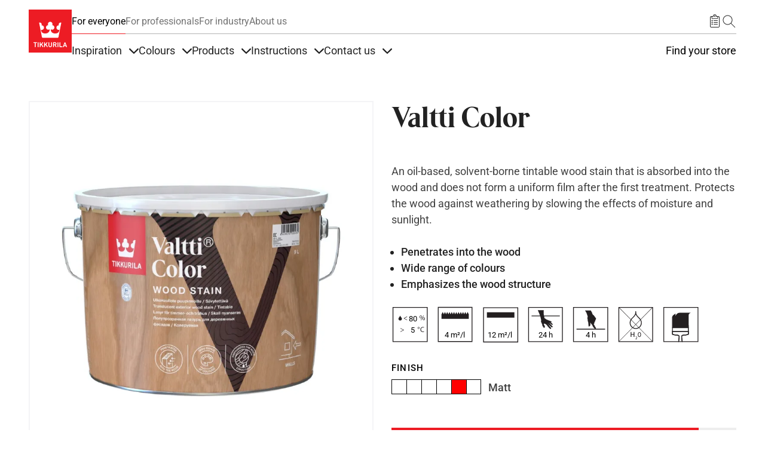

--- FILE ---
content_type: text/html; charset=UTF-8
request_url: https://tikkurila.com/products/valtti-color
body_size: 61210
content:

<!DOCTYPE html>
<html lang="en" dir="ltr" prefix="og: https://ogp.me/ns#">
<head>
  <meta charset="utf-8" />
<meta name="robots" content="index, follow" />
<link rel="canonical" href="https://tikkurila.com/products/valtti-color" />
<link rel="image_src" href="https://tikkurila.com/sites/default/files/styles/thumbnail_800_auto/public/pim/images/tikkurila_valtti_color_9L.jpg.webp?itok=v4LiwLff" />
<meta property="og:site_name" content="Tikkurila" />
<meta property="og:type" content="Product" />
<meta property="og:url" content="https://tikkurila.com/products/valtti-color" />
<meta property="og:title" content="Valtti Color | Tikkurila" />
<meta property="og:description" content="An oil-based, solvent-borne tintable wood stain that is absorbed into the wood and does not form a uniform film after the first treatment. Protects the wood against weathering by slowing the effects of moisture and sunlight." />
<meta property="og:image" content="https://tikkurila.com/sites/default/files/styles/thumbnail_800_auto/public/pim/images/tikkurila_valtti_color_9L.jpg.webp?itok=v4LiwLff" />
<meta property="og:image:url" content="https://tikkurila.com/sites/default/files/styles/thumbnail_800_auto/public/pim/images/tikkurila_valtti_color_9L.jpg.webp?itok=v4LiwLff" />
<meta property="og:image:secure_url" content="https://tikkurila.com/sites/default/files/styles/thumbnail_800_auto/public/pim/images/tikkurila_valtti_color_9L.jpg.webp?itok=v4LiwLff" />
<meta property="og:image:type" content="image/jpeg" />
<meta property="og:image:alt" content="Valtti Color" />
<meta property="fb:app_id" content="674764096505929" />
<meta name="google-site-verification" content="lus8ZL3AsV_fvawCZ63TGNnNqkzQz1ikz_k7rsOwFOk" />
<script type="application/ld+json">{
    "@context": "http://schema.org/",
    "@type": "Organization",
    "name": "Tikkurila",
    "url": "https://tikkurila.com"
}</script>
<script type="application/ld+json">{
    "@context": "http://schema.org/",
    "@type": "Product",
    "name": "Valtti Color",
    "description": "An oil-based, solvent-borne tintable wood stain that is absorbed into the wood and does not form a uniform film after the first treatment. Protects the wood against weathering by slowing the effects of moisture and sunlight.",
    "brand": "Tikkurila",
    "manufacturer": "tikkurila",
    "url": "https://tikkurila.com//products/valtti-color",
    "image": "https://tikkurila.com/sites/default/files/pim/images/tikkurila_valtti_color_9L.jpg",
    "offers": {
        "@type": "Offer",
        "price": "Price not available"
    }
}</script>
<meta name="Generator" content="Drupal 11 (https://www.drupal.org)" />
<meta name="MobileOptimized" content="width" />
<meta name="HandheldFriendly" content="true" />
<meta name="viewport" content="width=device-width, initial-scale=1, shrink-to-fit=no" />
<meta http-equiv="x-ua-compatible" content="ie=edge" />
<link rel="icon" href="/themes/custom/theme-tikkurila/favicon.ico" type="image/vnd.microsoft.icon" />
<link rel="alternate" hreflang="en" href="https://tikkurila.com/products/valtti-color" />
<link rel="alternate" hreflang="fi" href="https://tikkurila.fi/tuotteet/valtti-color" />
<link rel="alternate" hreflang="lv" href="https://tikkurila.lv/produkti/valtti-color" />
<link rel="alternate" hreflang="et" href="https://tikkurila.ee/tooted/valtti-color" />
<link rel="alternate" hreflang="lt" href="https://tikkurila.lt/produktai/valtti-color" />
<link rel="alternate" hreflang="kk" href="https://tikkurila.kz/produkty/valtti-color" />
</head-placeholder>
  <title>Valtti Color | Tikkurila</title>
      <link rel="preload" as="font" type="font/woff2" href="/themes/custom/theme-tikkurila/dist/fonts/TikkurilaConsumerSerif.woff2" crossorigin="anonymous">
  <link rel="preload" as="font" type="font/woff2" href="/themes/custom/theme-tikkurila/dist/fonts/RobotoRegularLatin.woff2" crossorigin="anonymous">
  <link rel="preload" as="font" type="font/woff2" href="/themes/custom/theme-tikkurila/dist/fonts/RobotoRegularLatinExt.woff2" crossorigin="anonymous">
  <link rel="preload" as="font" type="font/woff2" href="/themes/custom/theme-tikkurila/dist/fonts/RobotoRegularCyrillic.woff2" crossorigin="anonymous">
      <link rel="stylesheet" media="all" href="/sites/default/files/css/css__EsgTpH8wYg8oG6IL2pXtSPh9QEG-e8IiiFsuxKqtgE.css?delta=0&amp;language=en&amp;theme=tikkurila_barrio&amp;include=eJxdTlsKwzAMu1CWHKk4jRtM3LjYTrfefqN0g-5HoAeSsoibK2xTBlWSVFky8MP8YOo1zKKYio4NOBYClhplWaYZ-g4W8OWfVPsGLhrsMMc1ZTAMTq0NJYb7wE03TPn3Yy7937w-nX074dPSiXGVMhjfXfZMhg" />
<link rel="stylesheet" media="all" href="/sites/default/files/css/css_R7GAjcSAmGLSIau6woaaNKjoSuzNdzXr6S4mNWuP6Fo.css?delta=1&amp;language=en&amp;theme=tikkurila_barrio&amp;include=eJxdTlsKwzAMu1CWHKk4jRtM3LjYTrfefqN0g-5HoAeSsoibK2xTBlWSVFky8MP8YOo1zKKYio4NOBYClhplWaYZ-g4W8OWfVPsGLhrsMMc1ZTAMTq0NJYb7wE03TPn3Yy7937w-nX074dPSiXGVMhjfXfZMhg" />
<link rel="stylesheet" media="all" href="//cdn.jsdelivr.net/npm/bootstrap@5.3.3/dist/css/bootstrap.min.css" />
<link rel="stylesheet" media="all" href="/sites/default/files/css/css_twOJX39lmYSviE3qqqUfqj2hIWFkwJPonHTy6gnubxo.css?delta=3&amp;language=en&amp;theme=tikkurila_barrio&amp;include=eJxdTlsKwzAMu1CWHKk4jRtM3LjYTrfefqN0g-5HoAeSsoibK2xTBlWSVFky8MP8YOo1zKKYio4NOBYClhplWaYZ-g4W8OWfVPsGLhrsMMc1ZTAMTq0NJYb7wE03TPn3Yy7937w-nX074dPSiXGVMhjfXfZMhg" />
<link rel="stylesheet" media="print" href="/sites/default/files/css/css_iaG7XLmZnNIyhzevzOLNTp_1dGCb_rTQtoXcIpyfxTc.css?delta=4&amp;language=en&amp;theme=tikkurila_barrio&amp;include=eJxdTlsKwzAMu1CWHKk4jRtM3LjYTrfefqN0g-5HoAeSsoibK2xTBlWSVFky8MP8YOo1zKKYio4NOBYClhplWaYZ-g4W8OWfVPsGLhrsMMc1ZTAMTq0NJYb7wE03TPn3Yy7937w-nX074dPSiXGVMhjfXfZMhg" />
<link rel="stylesheet" media="all" href="/sites/default/files/css/css_jcd0DvH0nS9cJAyMnIMJQevXPpFY43I8QHi0Ed0-OeQ.css?delta=5&amp;language=en&amp;theme=tikkurila_barrio&amp;include=eJxdTlsKwzAMu1CWHKk4jRtM3LjYTrfefqN0g-5HoAeSsoibK2xTBlWSVFky8MP8YOo1zKKYio4NOBYClhplWaYZ-g4W8OWfVPsGLhrsMMc1ZTAMTq0NJYb7wE03TPn3Yy7937w-nX074dPSiXGVMhjfXfZMhg" />
</css-placeholder>
  <script type="application/json" data-drupal-selector="drupal-settings-json">{"path":{"baseUrl":"\/","pathPrefix":"","currentPath":"node\/26957","currentPathIsAdmin":false,"isFront":false,"currentLanguage":"en"},"pluralDelimiter":"\u0003","suppressDeprecationErrors":true,"gtag":{"tagId":"","consentMode":false,"otherIds":[],"events":[],"additionalConfigInfo":[]},"ajaxPageState":{"libraries":"[base64]","theme":"tikkurila_barrio","theme_token":null},"ajaxTrustedUrl":[],"gtm":{"tagId":null,"settings":{"data_layer":"dataLayer","include_classes":false,"allowlist_classes":"","blocklist_classes":"","include_environment":false,"environment_id":"","environment_token":""},"tagIds":["GTM-WC7DRPW"]},"dataLayer":{"defaultLang":"en","languages":{"en":{"id":"en","name":"English","direction":"ltr","weight":0},"da":{"id":"da","name":"Danish","direction":"ltr","weight":1},"fi":{"id":"fi","name":"Finnish","direction":"ltr","weight":2},"pl":{"id":"pl","name":"Polish","direction":"ltr","weight":3},"ru":{"id":"ru","name":"Russian","direction":"ltr","weight":4},"sv":{"id":"sv","name":"Swedish","direction":"ltr","weight":5},"nb":{"id":"nb","name":"Norwegian Bokm\u00e5l","direction":"ltr","weight":6},"lv":{"id":"lv","name":"Latvian","direction":"ltr","weight":8},"et":{"id":"et","name":"Estonian","direction":"ltr","weight":10},"lt":{"id":"lt","name":"Lithuanian","direction":"ltr","weight":11},"kk":{"id":"kk","name":"Kazakh","direction":"ltr","weight":12}}},"sii_datalayer":{"environmentInfo":{"environment":false,"market":"EN","language":"English"},"pageInfo":{"targetGroup":"Consumer","type":"Product"},"taxonomyInfo":{"eventInfo":[]},"node_title":"Valtti Color"},"data":{"extlink":{"extTarget":true,"extTargetAppendNewWindowDisplay":true,"extTargetAppendNewWindowLabel":"(opens in a new window)","extTargetNoOverride":false,"extNofollow":false,"extTitleNoOverride":false,"extNoreferrer":false,"extFollowNoOverride":false,"extClass":"0","extLabel":"(link is external)","extImgClass":false,"extSubdomains":true,"extExclude":"","extInclude":"","extCssExclude":"","extCssInclude":"","extCssExplicit":"","extAlert":false,"extAlertText":"This link will take you to an external web site. We are not responsible for their content.","extHideIcons":false,"mailtoClass":"0","telClass":"","mailtoLabel":"(link sends email)","telLabel":"(link is a phone number)","extUseFontAwesome":false,"extIconPlacement":"append","extPreventOrphan":false,"extFaLinkClasses":"fa fa-external-link","extFaMailtoClasses":"fa fa-envelope-o","extAdditionalLinkClasses":"","extAdditionalMailtoClasses":"","extAdditionalTelClasses":"","extFaTelClasses":"fa fa-phone","allowedDomains":[],"extExcludeNoreferrer":""}},"tikkurilaBaseHeaderBreakpoint":{"tikkurila_base.header.header":"(min-width: 48em)"},"user":{"uid":0,"permissionsHash":"eeaac86405c3aa7fd7737d002fc258b492cf3fde1554e12efe9942153cda05c0"}}</script>
<script src="/sites/default/files/js/js_FnvVAD1KwkFKuAPIizhivyvSNCnYkjhwQUqTp4mI09E.js?scope=header&amp;delta=0&amp;language=en&amp;theme=tikkurila_barrio&amp;include=[base64]"></script>
<script src="/modules/contrib/google_tag/js/gtag.js?t8wapn"></script>
<script src="/modules/contrib/google_tag/js/gtm.js?t8wapn"></script>
</js-placeholder>
</head>
<body class="layout-one-sidebar layout-sidebar-second page-node-26957 path-full--products-valtti-color path-node node--type-product">
<svg class="icon-definitions">
        <symbol viewBox="0 0 24 24" id="icon-plus">
          <path d="M11.9101244,4.50805567 L12,4.5 C12.2454599,4.5 12.4496084,4.67687516 12.4919443,4.91012437 L12.5,5 L12.5,11.5 L19,11.5 C19.2454599,11.5 19.4496084,11.6768752 19.4919443,11.9101244 L19.5,12 C19.5,12.2454599 19.3231248,12.4496084 19.0898756,12.4919443 L19,12.5 L12.5,12.5 L12.5,19 C12.5,19.2454599 12.3231248,19.4496084 12.0898756,19.4919443 L12,19.5 C11.7545401,19.5 11.5503916,19.3231248 11.5080557,19.0898756 L11.5,19 L11.5,12.5 L5,12.5 C4.75454011,12.5 4.55039163,12.3231248 4.50805567,12.0898756 L4.5,12 C4.5,11.7545401 4.67687516,11.5503916 4.91012437,11.5080557 L5,11.5 L11.5,11.5 L11.5,5 C11.5,4.75454011 11.6768752,4.55039163 11.9101244,4.50805567 L12,4.5 L11.9101244,4.50805567 Z"></path>
        </symbol>
        <symbol viewBox="0 0 24 24" id="icon-minus">
          <path d="M5,12.5 L19,12.5 C19.2761424,12.5 19.5,12.2761424 19.5,12 C19.5,11.7238576 19.2761424,11.5 19,11.5 L5,11.5 C4.72385763,11.5 4.5,11.7238576 4.5,12 C4.5,12.2761424 4.72385763,12.5 5,12.5 Z"></path>
        </symbol>
        <symbol viewBox="0 0 24 24" id="icon-directions">
          <path d="M14.1213203,2.87867966 L21.1923882,9.94974747 C22.363961,11.1213203 22.363961,13.0208153 21.1923882,14.1923882 L14.1213203,21.263456 C12.9497475,22.4350288 11.0502525,22.4350288 9.87867966,21.263456 L2.80761184,14.1923882 C1.63603897,13.0208153 1.63603897,11.1213203 2.80761184,9.94974747 L9.87867966,2.87867966 C11.0502525,1.70710678 12.9497475,1.70710678 14.1213203,2.87867966 Z M10.5857864,3.58578644 L3.51471863,10.6568542 C2.73367004,11.4379028 2.73367004,12.7042328 3.51471863,13.4852814 L10.5857864,20.5563492 C11.366835,21.3373978 12.633165,21.3373978 13.4142136,20.5563492 L20.4852814,13.4852814 C21.26633,12.7042328 21.26633,11.4379028 20.4852814,10.6568542 L13.4142136,3.58578644 C12.633165,2.80473785 11.366835,2.80473785 10.5857864,3.58578644 Z M14,7.07106781 L18,11.0710678 L14,15.0710678 L14,12.0710678 L10,12.0710678 L10,15.0710678 L8,15.0710678 L8,11.0710678 C8,10.6067821 8.43112245,10.1424964 8.89303936,10.0785387 L9,10.0710678 L14,10.0710678 L14,7.07106781 Z"></path>
        </symbol>
        <symbol viewBox="0 0 24 24" id="icon-directions-alt">
          <path d="M14.1213203,2.87867966 L21.1923882,9.94974747 C22.363961,11.1213203 22.363961,13.0208153 21.1923882,14.1923882 L14.1213203,21.263456 C12.9497475,22.4350288 11.0502525,22.4350288 9.87867966,21.263456 L2.80761184,14.1923882 C1.63603897,13.0208153 1.63603897,11.1213203 2.80761184,9.94974747 L9.87867966,2.87867966 C11.0502525,1.70710678 12.9497475,1.70710678 14.1213203,2.87867966 Z M10.5857864,3.58578644 L3.51471863,10.6568542 C2.73367004,11.4379028 2.73367004,12.7042328 3.51471863,13.4852814 L10.5857864,20.5563492 C11.366835,21.3373978 12.633165,21.3373978 13.4142136,20.5563492 L20.4852814,13.4852814 C21.26633,12.7042328 21.26633,11.4379028 20.4852814,10.6568542 L13.4142136,3.58578644 C12.633165,2.80473785 11.366835,2.80473785 10.5857864,3.58578644 Z M18.4970114,11.9450308 L18.5,12 L18.4921465,12.088726 L18.4921465,12.088726 L18.4767587,12.1510116 L18.4767587,12.1510116 L18.4532624,12.2114048 L18.4532624,12.2114048 L18.422812,12.2670103 L18.422812,12.2670103 L18.3654113,12.3412864 L18.3654113,12.3412864 L14.3535534,16.3535534 C14.1582912,16.5488155 13.8417088,16.5488155 13.6464466,16.3535534 C13.4728803,16.179987 13.4535951,15.9105626 13.5885912,15.7156945 L13.6464466,15.6464466 L16.792,12.5 L10,12.5 C9.75454011,12.5 9.55039163,12.6768752 9.50805567,12.9101244 L9.5,13 L9.5,16 C9.5,16.2761424 9.27614237,16.5 9,16.5 C8.75454011,16.5 8.55039163,16.3231248 8.50805567,16.0898756 L8.5,16 L8.5,13 C8.5,12.2203039 9.09488808,11.5795513 9.85553999,11.5068666 L10,11.5 L16.792,11.5 L13.6464466,8.35355339 C13.4728803,8.17998704 13.4535951,7.91056264 13.5885912,7.7156945 L13.6464466,7.64644661 C13.820013,7.47288026 14.0894374,7.45359511 14.2843055,7.58859116 L14.3535534,7.64644661 L18.3824248,11.6778755 L18.3824248,11.6778755 L18.4317313,11.7476161 L18.4317313,11.7476161 L18.4691452,11.8266707 L18.4882655,11.8920225 L18.4882655,11.8920225 L18.4970114,11.9450308 Z"></path>
        </symbol>
        <symbol viewBox="0 0 24 24" id="icon-edit">
          <path d="M20.6923882,5.22182541 C21.6686989,6.19813614 21.6686989,7.78104858 20.6923882,8.75735931 L8.67157288,20.7781746 C8.59507445,20.854673 8.49582795,20.9042963 8.38873016,20.9195959 L3.43898269,21.6267027 C3.10899953,21.6738432 2.82615682,21.3910005 2.87329727,21.0610173 L3.58040405,16.1112698 C3.59570374,16.004172 3.64532698,15.9049255 3.72182541,15.8284271 L15.7426407,3.80761184 C16.7189514,2.83130112 18.3018639,2.83130112 19.2781746,3.80761184 L20.6923882,5.22182541 Z M7.87678485,19.9819724 L4.51732054,16.622508 L3.95752767,20.5424723 L7.87678485,19.9819724 Z M17.5104076,10.5251263 L13.9741666,6.98888525 L5.13603897,15.8270129 L8.67227998,19.3632539 L17.5104076,10.5251263 Z M18.9246212,9.1109127 L15.3883802,5.57467169 L14.6812734,6.28177847 L18.2175144,9.81801948 L18.9246212,9.1109127 Z M19.9852814,5.92893219 L18.5710678,4.51471863 C17.9852814,3.92893219 17.0355339,3.92893219 16.4497475,4.51471863 L16.095487,4.86756491 L19.631728,8.40380592 L19.9852814,8.05025253 C20.5710678,7.46446609 20.5710678,6.51471863 19.9852814,5.92893219 Z"></path>
        </symbol>
        <symbol viewBox="0 0 24 24" id="icon-arrow-left">
          <path d="M5.20710678,11.5 L19,11.5 C19.2761424,11.5 19.5,11.7238576 19.5,12 C19.5,12.2761424 19.2761424,12.5 19,12.5 L5.20710678,12.5 L9.35355339,16.6464466 C9.54881554,16.8417088 9.54881554,17.1582912 9.35355339,17.3535534 C9.15829124,17.5488155 8.84170876,17.5488155 8.64644661,17.3535534 L3.64644661,12.3535534 C3.45118446,12.1582912 3.45118446,11.8417088 3.64644661,11.6464466 L8.64644661,6.64644661 C8.84170876,6.45118446 9.15829124,6.45118446 9.35355339,6.64644661 C9.54881554,6.84170876 9.54881554,7.15829124 9.35355339,7.35355339 L5.20710678,11.5 Z"></path>
        </symbol>
        <symbol viewBox="0 0 24 24" id="icon-arrow-right">
          <path d="M18.7928932,11.5 L14.6464466,7.35355339 C14.4511845,7.15829124 14.4511845,6.84170876 14.6464466,6.64644661 C14.8417088,6.45118446 15.1582912,6.45118446 15.3535534,6.64644661 L20.3535534,11.6464466 C20.5488155,11.8417088 20.5488155,12.1582912 20.3535534,12.3535534 L15.3535534,17.3535534 C15.1582912,17.5488155 14.8417088,17.5488155 14.6464466,17.3535534 C14.4511845,17.1582912 14.4511845,16.8417088 14.6464466,16.6464466 L18.7928932,12.5 L5,12.5 C4.72385763,12.5 4.5,12.2761424 4.5,12 C4.5,11.7238576 4.72385763,11.5 5,11.5 L18.7928932,11.5 Z"></path>
        </symbol>
        <symbol viewBox="0 0 24 24" id="icon-arrow-up">
          <path d="M12,5.70710678 L7.85355339,9.85355339 C7.65829124,10.0488155 7.34170876,10.0488155 7.14644661,9.85355339 C6.95118446,9.65829124 6.95118446,9.34170876 7.14644661,9.14644661 L12.1464466,4.14644661 C12.3417088,3.95118446 12.6582912,3.95118446 12.8535534,4.14644661 L17.8535534,9.14644661 C18.0488155,9.34170876 18.0488155,9.65829124 17.8535534,9.85355339 C17.6582912,10.0488155 17.3417088,10.0488155 17.1464466,9.85355339 L13,5.70710678 L13,19.5 C13,19.7761424 12.7761424,20 12.5,20 C12.2238576,20 12,19.7761424 12,19.5 L12,5.70710678 Z"></path>
        </symbol>
        <symbol viewBox="0 0 24 24" id="icon-arrow-down">
          <path d="M13,18.2928932 L17.1464466,14.1464466 C17.3417088,13.9511845 17.6582912,13.9511845 17.8535534,14.1464466 C18.0488155,14.3417088 18.0488155,14.6582912 17.8535534,14.8535534 L12.8535534,19.8535534 C12.6582912,20.0488155 12.3417088,20.0488155 12.1464466,19.8535534 L7.14644661,14.8535534 C6.95118446,14.6582912 6.95118446,14.3417088 7.14644661,14.1464466 C7.34170876,13.9511845 7.65829124,13.9511845 7.85355339,14.1464466 L12,18.2928932 L12,4.5 C12,4.22385763 12.2238576,4 12.5,4 C12.7761424,4 13,4.22385763 13,4.5 L13,18.2928932 Z"></path>
        </symbol>
        <symbol viewBox="0 0 24 24" id="icon-bookmark">
          <path d="M7.20710678,21.5 C7.0195704,21.6875364 6.76521649,21.7928932 6.5,21.7928932 C5.94771525,21.7928932 5.5,21.345178 5.5,20.7928932 L5.5,4 C5.5,3.17157288 6.17157288,2.5 7,2.5 L17,2.5 C17.8284271,2.5 18.5,3.17157288 18.5,4 L18.5,20.7928932 C18.5,21.0581097 18.3946432,21.3124636 18.2071068,21.5 C17.8165825,21.8905243 17.1834175,21.8905243 16.7928932,21.5 L12,16.7071068 L7.20710678,21.5 Z M6.5,4 L6.5,20.7928932 L12,15.2928932 L17.5,20.7928932 L17.5,4 C17.5,3.72385763 17.2761424,3.5 17,3.5 L7,3.5 C6.72385763,3.5 6.5,3.72385763 6.5,4 Z"></path>
        </symbol>
        <symbol viewBox="0 0 24 24" id="icon-bookmark-filled">
          <path d="M12,16.7071068 L7.20710678,21.5 C7.0195704,21.6875364 6.76521649,21.7928932 6.5,21.7928932 C5.94771525,21.7928932 5.5,21.345178 5.5,20.7928932 L5.5,4 C5.5,3.17157288 6.17157288,2.5 7,2.5 L17,2.5 C17.8284271,2.5 18.5,3.17157288 18.5,4 L18.5,20.7928932 C18.5,21.0581097 18.3946432,21.3124636 18.2071068,21.5 C17.8165825,21.8905243 17.1834175,21.8905243 16.7928932,21.5 L12,16.7071068 Z"></path>
        </symbol>
        <symbol viewBox="0 0 24 24" id="icon-star">
          <path d="M12,18.1946636 L4.87029671,21.9429704 L6.23194887,14.0039292 L0.46389775,8.38146889 L8.43514836,7.22317838 L12,-2.3869795e-14 L15.5648516,7.22317838 L23.5361023,8.38146889 L17.7680511,14.0039292 L19.1297033,21.9429704 L12,18.1946636 Z M12,17.0648879 L17.8015723,20.1149549 L16.6935706,13.6548092 L21.3871411,9.07970869 L14.9007861,8.13718614 L12,2.25955146 L9.09921387,8.13718614 L2.61285889,9.07970869 L7.30642945,13.6548092 L6.19842774,20.1149549 L12,17.0648879 Z"></path>
        </symbol>
        <symbol viewBox="0 0 24 24" id="icon-star-filled">
          <polygon points="12 18.5 5.53436222 21.8991869 6.76918916 14.6995935 1.53837832 9.60081306 8.76718111 8.55040653 12 2 15.2328189 8.55040653 22.4616217 9.60081306 17.2308108 14.6995935 18.4656378 21.8991869"></polygon>
        </symbol>
        <symbol viewBox="0 0 24 24" id="icon-trash">
          <path d="M3.5,5.5 L8.5,5.5 L8.5,4 C8.5,3.17157288 9.17157288,2.5 10,2.5 L14,2.5 C14.8284271,2.5 15.5,3.17157288 15.5,4 L15.5,5.5 L20.5,5.5 C20.7761424,5.5 21,5.72385763 21,6 C21,6.27614237 20.7761424,6.5 20.5,6.5 L18.5,6.5 L18.5,20 C18.5,20.8284271 17.8284271,21.5 17,21.5 L7,21.5 C6.17157288,21.5 5.5,20.8284271 5.5,20 L5.5,6.5 L3.5,6.5 C3.22385763,6.5 3,6.27614237 3,6 C3,5.72385763 3.22385763,5.5 3.5,5.5 Z M9.5,5.5 L14.5,5.5 L14.5,4 C14.5,3.72385763 14.2761424,3.5 14,3.5 L10,3.5 C9.72385763,3.5 9.5,3.72385763 9.5,4 L9.5,5.5 L9.5,5.5 Z M6.5,6.5 L6.5,20 C6.5,20.2761424 6.72385763,20.5 7,20.5 L17,20.5 C17.2761424,20.5 17.5,20.2761424 17.5,20 L17.5,6.5 L6.5,6.5 L6.5,6.5 Z M8.5,9 C8.5,8.72385763 8.72385763,8.5 9,8.5 C9.27614237,8.5 9.5,8.72385763 9.5,9 L9.5,18 C9.5,18.2761424 9.27614237,18.5 9,18.5 C8.72385763,18.5 8.5,18.2761424 8.5,18 L8.5,9 Z M14.5,9 C14.5,8.72385763 14.7238576,8.5 15,8.5 C15.2761424,8.5 15.5,8.72385763 15.5,9 L15.5,18 C15.5,18.2761424 15.2761424,18.5 15,18.5 C14.7238576,18.5 14.5,18.2761424 14.5,18 L14.5,9 Z M11.5,9 C11.5,8.72385763 11.7238576,8.5 12,8.5 C12.2761424,8.5 12.5,8.72385763 12.5,9 L12.5,18 C12.5,18.2761424 12.2761424,18.5 12,18.5 C11.7238576,18.5 11.5,18.2761424 11.5,18 L11.5,9 Z"></path>
        </symbol>
        <symbol viewBox="0 0 24 24" id="icon-fullscreen">
          <path d="M5.5,5.5 L5.5,9 C5.5,9.27614237 5.27614237,9.5 5,9.5 C4.72385763,9.5 4.5,9.27614237 4.5,9 L4.5,5 C4.5,4.72385763 4.72385763,4.5 5,4.5 L9,4.5 C9.27614237,4.5 9.5,4.72385763 9.5,5 C9.5,5.27614237 9.27614237,5.5 9,5.5 L5.5,5.5 Z"></path>
          <path d="M18.5,5.5 L15,5.5 C14.7238576,5.5 14.5,5.27614237 14.5,5 C14.5,4.72385763 14.7238576,4.5 15,4.5 L19,4.5 C19.2761424,4.5 19.5,4.72385763 19.5,5 L19.5,9 C19.5,9.27614237 19.2761424,9.5 19,9.5 C18.7238576,9.5 18.5,9.27614237 18.5,9 L18.5,5.5 Z"></path>
          <path d="M9,18.5 C9.27614237,18.5 9.5,18.7238576 9.5,19 C9.5,19.2761424 9.27614237,19.5 9,19.5 L5,19.5 C4.72385763,19.5 4.5,19.2761424 4.5,19 L4.5,15 C4.5,14.7238576 4.72385763,14.5 5,14.5 C5.27614237,14.5 5.5,14.7238576 5.5,15 L5.5,18.5 L9,18.5 Z"></path>
          <path d="M18.5,15 C18.5,14.7238576 18.7238576,14.5 19,14.5 C19.2761424,14.5 19.5,14.7238576 19.5,15 L19.5,19 C19.5,19.2761424 19.2761424,19.5 19,19.5 L15,19.5 C14.7238576,19.5 14.5,19.2761424 14.5,19 C14.5,18.7238576 14.7238576,18.5 15,18.5 L18.5,18.5 L18.5,15 Z"></path>
        </symbol>
        <symbol viewBox="0 0 24 24" id="icon-list-old">
          <path d="M9.5,4 L19.5,4 C19.7761424,4 20,4.22385763 20,4.5 C20,4.77614237 19.7761424,5 19.5,5 L9.5,5 C9.22385763,5 9,4.77614237 9,4.5 C9,4.22385763 9.22385763,4 9.5,4 Z M9.5,11 L19.5,11 C19.7761424,11 20,11.2238576 20,11.5 C20,11.7761424 19.7761424,12 19.5,12 L9.5,12 C9.22385763,12 9,11.7761424 9,11.5 C9,11.2238576 9.22385763,11 9.5,11 Z M9.5,18 L19.5,18 C19.7761424,18 20,18.2238576 20,18.5 C20,18.7761424 19.7761424,19 19.5,19 L9.5,19 C9.22385763,19 9,18.7761424 9,18.5 C9,18.2238576 9.22385763,18 9.5,18 Z"></path>
          <path d="M6.14644661,3.14644661 C6.34170876,2.95118446 6.65829124,2.95118446 6.85355339,3.14644661 C7.04881554,3.34170876 7.04881554,3.65829124 6.85355339,3.85355339 L4.85355339,5.85355339 C4.65829124,6.04881554 4.34170876,6.04881554 4.14644661,5.85355339 L3.14644661,4.85355339 C2.95118446,4.65829124 2.95118446,4.34170876 3.14644661,4.14644661 C3.34170876,3.95118446 3.65829124,3.95118446 3.85355339,4.14644661 L4.5,4.79289322 L6.14644661,3.14644661 Z"></path>
          <path d="M6.14644661,10.1464466 C6.34170876,9.95118446 6.65829124,9.95118446 6.85355339,10.1464466 C7.04881554,10.3417088 7.04881554,10.6582912 6.85355339,10.8535534 L4.85355339,12.8535534 C4.65829124,13.0488155 4.34170876,13.0488155 4.14644661,12.8535534 L3.14644661,11.8535534 C2.95118446,11.6582912 2.95118446,11.3417088 3.14644661,11.1464466 C3.34170876,10.9511845 3.65829124,10.9511845 3.85355339,11.1464466 L4.5,11.7928932 L6.14644661,10.1464466 Z"></path>
          <path d="M6.14644661,17.1464466 C6.34170876,16.9511845 6.65829124,16.9511845 6.85355339,17.1464466 C7.04881554,17.3417088 7.04881554,17.6582912 6.85355339,17.8535534 L4.85355339,19.8535534 C4.65829124,20.0488155 4.34170876,20.0488155 4.14644661,19.8535534 L3.14644661,18.8535534 C2.95118446,18.6582912 2.95118446,18.3417088 3.14644661,18.1464466 C3.34170876,17.9511845 3.65829124,17.9511845 3.85355339,18.1464466 L4.5,18.7928932 L6.14644661,17.1464466 Z"></path>
        </symbol>
        <symbol viewBox="0 0 24 24" id="icon-list">
          <path d="M6.5,4 L7.5,4 L7.5,6 C7.5,6.27614237 7.72385763,6.5 8,6.5 L16,6.5 C16.2761424,6.5 16.5,6.27614237 16.5,6 L16.5,4 L17.5,4 L17.5,6 C17.5,6.82842712 16.8284271,7.5 16,7.5 L8,7.5 C7.17157288,7.5 6.5,6.82842712 6.5,6 L6.5,4 Z M10,3 L10,4 L6,4 C5.44771525,4 5,4.44771525 5,5 L5,20 C5,20.5522847 5.44771525,21 6,21 L18,21 C18.5522847,21 19,20.5522847 19,20 L19,5 C19,4.44771525 18.5522847,4 18,4 L14,4 L14,3 C14,1.8954305 13.1045695,1 12,1 C10.8954305,1 10,1.8954305 10,3 Z M12,1.42108547e-14 C13.6568542,1.42108547e-14 15,1.34314575 15,3 L18,3 C19.1045695,3 20,3.8954305 20,5 L20,20 C20,21.1045695 19.1045695,22 18,22 L6,22 C4.8954305,22 4,21.1045695 4,20 L4,5 C4,3.8954305 4.8954305,3 6,3 L9,3 C9,1.34314575 10.3431458,1.42108547e-14 12,1.42108547e-14 Z M10.5,10 L16.5,10 C16.7761424,10 17,10.2238576 17,10.5 C17,10.7761424 16.7761424,11 16.5,11 L10.5,11 C10.2238576,11 10,10.7761424 10,10.5 C10,10.2238576 10.2238576,10 10.5,10 Z M10.5,13 L16.5,13 C16.7761424,13 17,13.2238576 17,13.5 C17,13.7761424 16.7761424,14 16.5,14 L10.5,14 C10.2238576,14 10,13.7761424 10,13.5 C10,13.2238576 10.2238576,13 10.5,13 Z M10.5,16 L16.5,16 C16.7761424,16 17,16.2238576 17,16.5 C17,16.7761424 16.7761424,17 16.5,17 L10.5,17 C10.2238576,17 10,16.7761424 10,16.5 C10,16.2238576 10.2238576,16 10.5,16 Z M7.5,11.5 C6.94771525,11.5 6.5,11.0522847 6.5,10.5 C6.5,9.94771525 6.94771525,9.5 7.5,9.5 C8.05228475,9.5 8.5,9.94771525 8.5,10.5 C8.5,11.0522847 8.05228475,11.5 7.5,11.5 Z M7.5,14.5 C6.94771525,14.5 6.5,14.0522847 6.5,13.5 C6.5,12.9477153 6.94771525,12.5 7.5,12.5 C8.05228475,12.5 8.5,12.9477153 8.5,13.5 C8.5,14.0522847 8.05228475,14.5 7.5,14.5 Z M7.5,17.5 C6.94771525,17.5 6.5,17.0522847 6.5,16.5 C6.5,15.9477153 6.94771525,15.5 7.5,15.5 C8.05228475,15.5 8.5,15.9477153 8.5,16.5 C8.5,17.0522847 8.05228475,17.5 7.5,17.5 Z M12,4 C11.4477153,4 11,3.55228475 11,3 C11,2.44771525 11.4477153,2 12,2 C12.5522847,2 13,2.44771525 13,3 C13,3.55228475 12.5522847,4 12,4 Z"></path>
        </symbol>
        <symbol viewBox="0 0 24 24" id="icon-list-filled">
          <path d="M9,3 C9,1.34314575 10.3431458,1.42108547e-14 12,1.42108547e-14 C13.6568542,1.42108547e-14 15,1.34314575 15,3 L16.5,3 L16.5,6 C16.5,6.24545989 16.3231248,6.44960837 16.0898756,6.49194433 L16,6.5 L8,6.5 C7.75454011,6.5 7.55039163,6.32312484 7.50805567,6.08987563 L7.5,6 L7.5,3 L9,3 Z M7.5,15.5 C6.94771525,15.5 6.5,15.9477153 6.5,16.5 C6.5,17.0522847 6.94771525,17.5 7.5,17.5 C8.05228475,17.5 8.5,17.0522847 8.5,16.5 C8.5,15.9477153 8.05228475,15.5 7.5,15.5 Z M16.5,16 L10.5,16 C10.2238576,16 10,16.2238576 10,16.5 C10,16.7454599 10.1768752,16.9496084 10.4101244,16.9919443 L10.5,17 L16.5,17 C16.7761424,17 17,16.7761424 17,16.5 C17,16.2545401 16.8231248,16.0503916 16.5898756,16.0080557 L16.5,16 Z M7.5,12.5 C6.94771525,12.5 6.5,12.9477153 6.5,13.5 C6.5,14.0522847 6.94771525,14.5 7.5,14.5 C8.05228475,14.5 8.5,14.0522847 8.5,13.5 C8.5,12.9477153 8.05228475,12.5 7.5,12.5 Z M16.5,13 L10.5,13 C10.2238576,13 10,13.2238576 10,13.5 C10,13.7454599 10.1768752,13.9496084 10.4101244,13.9919443 L10.5,14 L16.5,14 C16.7761424,14 17,13.7761424 17,13.5 C17,13.2545401 16.8231248,13.0503916 16.5898756,13.0080557 L16.5,13 Z M7.5,9.5 C6.94771525,9.5 6.5,9.94771525 6.5,10.5 C6.5,11.0522847 6.94771525,11.5 7.5,11.5 C8.05228475,11.5 8.5,11.0522847 8.5,10.5 C8.5,9.94771525 8.05228475,9.5 7.5,9.5 Z M16.5,10 L10.5,10 C10.2238576,10 10,10.2238576 10,10.5 C10,10.7454599 10.1768752,10.9496084 10.4101244,10.9919443 L10.5,11 L16.5,11 C16.7761424,11 17,10.7761424 17,10.5 C17,10.2545401 16.8231248,10.0503916 16.5898756,10.0080557 L16.5,10 Z M12,2 C11.4477153,2 11,2.44771525 11,3 C11,3.55228475 11.4477153,4 12,4 C12.5522847,4 13,3.55228475 13,3 C13,2.44771525 12.5522847,2 12,2 Z M18,3 C19.1045695,3 20,3.8954305 20,5 L20,20 C20,21.1045695 19.1045695,22 18,22 L6,22 C4.8954305,22 4,21.1045695 4,20 L4,5 C4,3.8954305 4.8954305,3 6,3 L6.5,3 L6.5,6 C6.5,6.77969612 7.09488808,7.42044868 7.85553999,7.49313342 L8,7.5 L16,7.5 C16.7796961,7.5 17.4204487,6.90511192 17.4931334,6.14446001 L17.5,6 L17.5,3 L18,3 Z"></path>
        </symbol>
        <symbol viewBox="0 0 24 24" id="icon-globe">
          <path d="M12.5,11.5 L15.9919086,11.5 C15.9504511,10.2227097 15.7516178,9.03565825 15.4401485,8 L12.5,8 L12.5,11.5 Z M11.5,11.5 L11.5,8 L8.55985146,8 C8.24838219,9.03565825 8.04954892,10.2227097 8.0080914,11.5 L11.5,11.5 Z M12.5,4.06897363 L12.5,7 L15.0857519,7 C14.4331663,5.42163238 13.4973544,4.3436175 12.5,4.06897363 Z M11.5,4.06897363 C10.5026456,4.3436175 9.56683369,5.42163238 8.91424814,7 L11.5,7 L11.5,4.06897363 Z M12.5,12.5 L12.5,16 L15.4401485,16 C15.7516178,14.9643417 15.9504511,13.7772903 15.9919086,12.5 L12.5,12.5 Z M11.5,12.5 L8.0080914,12.5 C8.04954892,13.7772903 8.24838219,14.9643417 8.55985146,16 L11.5,16 L11.5,12.5 Z M11.5,17 L8.91424814,17 C9.56683369,18.5783676 10.5026456,19.6563825 11.5,19.9310264 L11.5,17 Z M12.5,17 L12.5,19.9310264 C13.4973544,19.6563825 14.4331663,18.5783676 15.0857519,17 L12.5,17 Z M18.245371,7 C17.3407477,5.87152009 16.1366018,4.99349116 14.7534931,4.48647277 C15.3093303,5.14778661 15.7874846,6.00358562 16.1580283,7 L18.245371,7 Z M18.9297424,8 L16.4802669,8 C16.774095,9.06425712 16.9543292,10.2480568 16.9924143,11.5 L19.984629,11.5 C19.9063423,10.230489 19.5319796,9.04108846 18.9297424,8 Z M5.75462905,7 L7.84197169,7 C8.21251541,6.00358562 8.69066972,5.14778661 9.24650693,4.48647277 C7.86339815,4.99349116 6.65925233,5.87152009 5.75462905,7 Z M5.07025756,8 C4.46802041,9.04108846 4.09365772,10.230489 4.01537099,11.5 L7.00758566,11.5 C7.04567084,10.2480568 7.22590498,9.06425712 7.51973314,8 L5.07025756,8 Z M16.9924143,12.5 C16.9543292,13.7519432 16.774095,14.9357429 16.4802669,16 L18.9297424,16 C19.5319796,14.9589115 19.9063423,13.769511 19.984629,12.5 L16.9924143,12.5 Z M7.00758566,12.5 L4.01537099,12.5 C4.09365772,13.769511 4.46802041,14.9589115 5.07025756,16 L7.51973314,16 C7.22590498,14.9357429 7.04567084,13.7519432 7.00758566,12.5 Z M14.7534931,19.5135272 C16.1366018,19.0065088 17.3407477,18.1284799 18.245371,17 L16.1580283,17 C15.7874846,17.9964144 15.3093303,18.8522134 14.7534931,19.5135272 Z M9.24650693,19.5135272 C8.69066972,18.8522134 8.21251541,17.9964144 7.84197169,17 L5.75462905,17 C6.65925233,18.1284799 7.86339815,19.0065088 9.24650693,19.5135272 Z M12,21 C7.02943725,21 3,16.9705627 3,12 C3,7.02943725 7.02943725,3 12,3 C16.9705627,3 21,7.02943725 21,12 C21,16.9705627 16.9705627,21 12,21 Z"></path>
        </symbol>
        <symbol viewBox="0 0 24 24" id="icon-tag">
          <path d="M3.5,6 C3.5,5.17157288 4.17157288,4.5 5,4.5 L11.5857864,4.5 C11.9836112,4.5 12.365142,4.65803526 12.6464466,4.93933983 L20.6464466,12.9393398 C21.232233,13.5251263 21.232233,14.4748737 20.6464466,15.0606602 L14.0606602,21.6464466 C13.4748737,22.232233 12.5251263,22.232233 11.9393398,21.6464466 L3.93933983,13.6464466 C3.65803526,13.365142 3.5,12.9836112 3.5,12.5857864 L3.5,6 Z M4.5,6 L4.5,12.5857864 C4.5,12.7183947 4.55267842,12.8455716 4.64644661,12.9393398 L12.6464466,20.9393398 C12.8417088,21.134602 13.1582912,21.134602 13.3535534,20.9393398 L19.9393398,14.3535534 C20.134602,14.1582912 20.134602,13.8417088 19.9393398,13.6464466 L11.9393398,5.64644661 C11.8455716,5.55267842 11.7183947,5.5 11.5857864,5.5 L5,5.5 C4.72385763,5.5 4.5,5.72385763 4.5,6 Z"></path>
          <circle id="Oval" cx="7.5" cy="8.5" r="1.5"></circle>
        </symbol>
        <symbol viewBox="0 0 24 24" id="icon-check">
          <path d="M17.6237117,7.6707477 C17.8055527,7.46292938 18.121434,7.44187063 18.3292523,7.62371165 C18.5370706,7.80555268 18.5581294,8.12143399 18.3762883,8.3292523 L11.3762883,16.3292523 C11.1858277,16.5469216 10.8509646,16.5580713 10.6464466,16.3535534 L6.64644661,12.3535534 C6.45118446,12.1582912 6.45118446,11.8417088 6.64644661,11.6464466 C6.84170876,11.4511845 7.15829124,11.4511845 7.35355339,11.6464466 L10.975645,15.2685382 L17.6237117,7.6707477 Z"></path>
        </symbol>
        <symbol viewBox="0 0 24 24" id="icon-external-link">
          <path d="M7,7.5 L10,7.5 C10.2761424,7.5 10.5,7.72385763 10.5,8 C10.5,8.24545989 10.3231248,8.44960837 10.0898756,8.49194433 L10,8.5 L7,8.5 C6.75454011,8.5 6.55039163,8.67687516 6.50805567,8.91012437 L6.5,9 L6.5,19 C6.5,19.2454599 6.67687516,19.4496084 6.91012437,19.4919443 L7,19.5 L17,19.5 C17.2454599,19.5 17.4496084,19.3231248 17.4919443,19.0898756 L17.5,19 L17.5,16 C17.5,15.7238576 17.7238576,15.5 18,15.5 C18.2454599,15.5 18.4496084,15.6768752 18.4919443,15.9101244 L18.5,16 L18.5,19 C18.5,19.7796961 17.9051119,20.4204487 17.14446,20.4931334 L17,20.5 L7,20.5 C6.22030388,20.5 5.57955132,19.9051119 5.50686658,19.14446 L5.5,19 L5.5,9 C5.5,8.22030388 6.09488808,7.57955132 6.85553999,7.50686658 L7,7.5 Z M14,5.5 L20.0423819,5.50178287 L20.0423819,5.50178287 L20.1281458,5.51660826 L20.1281458,5.51660826 L20.1910366,5.53779224 L20.1910366,5.53779224 L20.2670103,5.57718801 L20.2670103,5.57718801 L20.3221372,5.61758372 L20.3221372,5.61758372 L20.3535534,5.64644661 L20.391039,5.68833775 L20.391039,5.68833775 L20.4332526,5.75023485 L20.4332526,5.75023485 L20.4623894,5.8094049 L20.4623894,5.8094049 L20.4833892,5.87186086 L20.4833892,5.87186086 L20.4889143,5.89501295 C20.4961748,5.92869933 20.5,5.96390296 20.5,6 L20.4945381,5.92608223 L20.4982188,5.95770358 L20.4982188,5.95770358 L20.5,12 C20.5,12.2761424 20.2761424,12.5 20,12.5 C19.7545401,12.5 19.5503916,12.3231248 19.5080557,12.0898756 L19.5,12 L19.499,7.207 L12.3535534,14.3535534 C12.1582912,14.5488155 11.8417088,14.5488155 11.6464466,14.3535534 C11.4728803,14.179987 11.4535951,13.9105626 11.5885912,13.7156945 L11.6464466,13.6464466 L18.792,6.5 L14,6.5 C13.7545401,6.5 13.5503916,6.32312484 13.5080557,6.08987563 L13.5,6 C13.5,5.72385763 13.7238576,5.5 14,5.5 Z"></path>
        </symbol>
        <symbol viewBox="0 0 24 24" id="icon-phone">
          <path d="M9,3.5 C8.17157288,3.5 7.5,4.17157288 7.5,5 L7.5,19 C7.5,19.8284271 8.17157288,20.5 9,20.5 L15,20.5 C15.8284271,20.5 16.5,19.8284271 16.5,19 L16.5,5 C16.5,4.17157288 15.8284271,3.5 15,3.5 L9,3.5 Z M9,2.5 L15,2.5 C16.3807119,2.5 17.5,3.61928813 17.5,5 L17.5,19 C17.5,20.3807119 16.3807119,21.5 15,21.5 L9,21.5 C7.61928813,21.5 6.5,20.3807119 6.5,19 L6.5,5 C6.5,3.61928813 7.61928813,2.5 9,2.5 Z"></path>
          <circle id="Oval" cx="12" cy="18" r="1"></circle>
          <rect id="Rectangle" x="10" y="5" width="4" height="1" rx="0.5"></rect>
        </symbol>
        <symbol viewBox="0 0 24 24" id="icon-oldphone">
          <path d="M10.2500853,7.57380839 C10.5050601,7.95627056 10.4473649,8.49981534 10.1233682,8.82381199 L9.28152912,9.66565112 C9.23111265,9.71606759 9.18696616,9.84594961 9.19585307,9.88826871 L9.20552493,10.022651 L9.20616866,10.0093819 C9.2041366,10.0735792 9.24880781,10.2649782 9.40982668,10.5911932 C9.70139913,11.1819024 10.2480448,11.9116481 11.1166622,12.7802655 C11.9852796,13.6488829 12.7150254,14.1955286 13.3057345,14.487101 C13.6319495,14.6481199 13.8233485,14.6927911 13.8875458,14.690759 L13.8742767,14.6914028 L13.9872218,14.6970589 C14.0429218,14.7062403 14.1879881,14.6586871 14.2312766,14.6153986 L15.0731157,13.7735595 C15.4004146,13.4462606 15.9337541,13.3872656 16.3231193,13.6468424 L19.8999342,16.0313857 C20.2517627,16.265938 20.4621285,16.7405848 20.3897525,17.0825138 C20.3626033,17.7673803 19.9672939,18.7788764 18.8948368,19.8513333 C17.2727271,21.4734426 11.9118961,19.2323536 8.28823512,15.6086926 C4.66514958,11.985607 2.42443687,6.62491855 4.04541245,5.00227295 C5.11718572,3.92939547 6.12896278,3.53409847 6.75218822,3.51345858 C7.16594788,3.44482087 7.62998043,3.6436511 7.86554203,3.9969935 L10.2500853,7.57380839 Z M7.03349173,4.55169369 C7.01701641,4.52698071 6.94334545,4.49541393 6.85369115,4.50633035 C6.76564595,4.50979801 6.56732048,4.54831112 6.28716192,4.65776788 C5.79365875,4.85057747 5.27358793,5.18777437 4.7528832,5.70901557 C3.69399484,6.76899485 5.7273453,11.6335892 8.9953419,14.9015858 C12.2637497,18.1699936 17.1283305,20.2036258 18.1877301,19.1442264 C18.708935,18.6230216 19.0461569,18.1027329 19.2390251,17.6092323 C19.3485074,17.329095 19.3870504,17.1308651 19.3993337,16.9672919 C19.4018557,16.9543188 19.3684296,16.8788997 19.345234,16.863436 L15.7769486,14.484579 L15.7684191,14.4788927 C15.7736428,14.4823752 15.7751891,14.4843891 15.7759734,14.4849154 L14.9383834,15.3225054 C14.6809097,15.579979 14.2425196,15.7315359 13.8762758,15.6908551 C13.1770138,15.6884377 12.0257251,15.1035419 10.4095555,13.4873722 C8.8011226,11.8789394 8.21411361,10.7309472 8.20614738,10.0307253 C8.15311353,9.65621609 8.30961674,9.22334993 8.57442234,8.95854434 L9.41167654,8.12129013 C9.4132126,8.12235245 9.41534758,8.12447747 9.41803499,8.12850858 L9.41260423,8.12036244 L9.41626146,8.11670521 C9.41469522,8.11827145 9.41338607,8.11929363 9.41232458,8.11994296 L7.03349173,4.55169369 Z"></path>
        </symbol>
        <symbol viewBox="0 0 24 24" id="icon-message">
          <path d="M4.26565237,21.8688392 C3.83114702,22.1102311 3.28322405,21.9536817 3.04183219,21.5191763 C2.90661046,21.2757772 2.89166088,20.9834958 3.00134321,20.7275703 L4.79527363,16.5417327 C3.32722957,15.0155245 2.5,13.0665641 2.5,11 C2.5,6.29160388 6.76555437,2.5 12,2.5 C17.2344456,2.5 21.5,6.29160388 21.5,11 C21.5,15.7083961 17.2344456,19.5 12,19.5 C11.0413768,19.5 10.1014801,19.3728939 9.20317548,19.1257709 L4.26565237,21.8688392 Z M9.08251035,18.0488481 L9.28407882,18.1088186 C10.1512547,18.3668198 11.0650634,18.5 12,18.5 C16.7066799,18.5 20.5,15.1281599 20.5,11 C20.5,6.87184012 16.7066799,3.5 12,3.5 C7.29332013,3.5 3.5,6.87184012 3.5,11 C3.5,12.9000563 4.30443036,14.691231 5.73480484,16.0673083 L5.98387402,16.3069228 L4.03571717,20.8526221 L9.08251035,18.0488481 Z"></path>
        <symbol viewBox="0 0 24 24" id="icon-download">
          <path d="M6,21 C5.72385763,21 5.5,20.7761424 5.5,20.5 C5.5,20.2238576 5.72385763,20 6,20 L18,20 C18.2761424,20 18.5,20.2238576 18.5,20.5 C18.5,20.7761424 18.2761424,21 18,21 L6,21 Z"></path>
          <path d="M12.5,15.7928932 L15.6464466,12.6464466 C16.1178511,12.1750421 16.8249579,12.8821489 16.3535534,13.3535534 L12.3535534,17.3535534 C12.1582912,17.5488155 11.8417088,17.5488155 11.6464466,17.3535534 L7.64644661,13.3535534 C7.17504209,12.8821489 7.88214887,12.1750421 8.35355339,12.6464466 L11.5,15.7928932 L11.5,6 C11.5,5.72385763 11.7238576,5.5 12,5.5 C12.2761424,5.5 12.5,5.72385763 12.5,6 L12.5,15.7928932 Z"></path>
        </symbol>
          <symbol viewBox="0 0 19.5 23.67" id="icon-download-color">
          <path fill="currentColor" d="m15.8,3.47h-2.3c-.3,0-.5.2-.5.5s.2.5.5.5h2.3c1.4,0,2.6,1.2,2.6,2.6v13c0,1.4-1.2,2.6-2.6,2.6H3.6c-1.4,0-2.6-1.2-2.6-2.6V7.07c0-1.4,1.2-2.6,2.6-2.6h2.3c.3,0,.5-.2.5-.5s-.3-.5-.5-.5h-2.3c-2,0-3.6,1.6-3.6,3.6v13c0,2,1.6,3.6,3.6,3.6h12.3c2,0,3.6-1.6,3.6-3.6V7.07c-.1-2-1.7-3.6-3.7-3.6Z"/>
          <path fill="currentColor" d="m5.44,10.9c-.2-.2-.5-.2-.7,0-.2.2-.2.5,0,.7,0,0,4.52,4.54,4.6,4.6.07.06.22.19.45.19s.33-.12.43-.21,4.52-4.58,4.52-4.58c.2-.2.2-.5,0-.7-.2-.2-.5-.2-.7,0l-3.7,3.7V.5c0-.32-.32-.5-.62-.5s-.58.2-.58.5v14.1l-3.7-3.7Z"/>
        </symbol>
          <symbol viewBox="0 0 24 24" id="icon-upload">
          <path d="M6,21 C5.72385763,21 5.5,20.7761424 5.5,20.5 C5.5,20.2238576 5.72385763,20 6,20 L18,20 C18.2761424,20 18.5,20.2238576 18.5,20.5 C18.5,20.7761424 18.2761424,21 18,21 L6,21 Z M11.5,7.20710678 L8.35355339,10.3535534 C8.15829124,10.5488155 7.84170876,10.5488155 7.64644661,10.3535534 C7.45118446,10.1582912 7.45118446,9.84170876 7.64644661,9.64644661 L11.6464466,5.64644661 C11.8417088,5.45118446 12.1582912,5.45118446 12.3535534,5.64644661 L16.3535534,9.64644661 C16.5488155,9.84170876 16.5488155,10.1582912 16.3535534,10.3535534 C16.1582912,10.5488155 15.8417088,10.5488155 15.6464466,10.3535534 L12.5,7.20710678 L12.5,17 C12.5,17.2761424 12.2761424,17.5 12,17.5 C11.7238576,17.5 11.5,17.2761424 11.5,17 L11.5,7.20710678 Z"></path>
        </symbol>
        <symbol viewBox="0 0 24 24" id="icon-chevron-up">
          <path d="M12,9.70710678 L7.35355339,14.3535534 C7.15829124,14.5488155 6.84170876,14.5488155 6.64644661,14.3535534 C6.45118446,14.1582912 6.45118446,13.8417088 6.64644661,13.6464466 L11.6464466,8.64644661 C11.8417088,8.45118446 12.1582912,8.45118446 12.3535534,8.64644661 L17.3535534,13.6464466 C17.5488155,13.8417088 17.5488155,14.1582912 17.3535534,14.3535534 C17.1582912,14.5488155 16.8417088,14.5488155 16.6464466,14.3535534 L12,9.70710678 Z"></path>
        </symbol>
        <symbol viewBox="0 0 24 24" id="icon-chevron-right">
          <path fill="currentColor" d="M9.64644661,7.35355339 C9.45118446,7.15829124 9.45118446,6.84170876 9.64644661,6.64644661 C9.84170876,6.45118446 10.1582912,6.45118446 10.3535534,6.64644661 L15.3535534,11.6464466 C15.5488155,11.8417088 15.5488155,12.1582912 15.3535534,12.3535534 L10.3535534,17.3535534 C10.1582912,17.5488155 9.84170876,17.5488155 9.64644661,17.3535534 C9.45118446,17.1582912 9.45118446,16.8417088 9.64644661,16.6464466 L14.2928932,12 L9.64644661,7.35355339 Z">
        </symbol>
        <symbol viewBox="0 0 24 24" id="icon-chevron-down">
          <path d="M16.6464466,9.64644661 C16.8417088,9.45118446 17.1582912,9.45118446 17.3535534,9.64644661 C17.5488155,9.84170876 17.5488155,10.1582912 17.3535534,10.3535534 L12.3535534,15.3535534 C12.1582912,15.5488155 11.8417088,15.5488155 11.6464466,15.3535534 L6.64644661,10.3535534 C6.45118446,10.1582912 6.45118446,9.84170876 6.64644661,9.64644661 C6.84170876,9.45118446 7.15829124,9.45118446 7.35355339,9.64644661 L12,14.2928932 L16.6464466,9.64644661 Z"></path>
        </symbol>
        <symbol viewBox="0 0 24 24" id="icon-chevron-left">
          <path fill="currentColor" d="M9.70710678,12 L14.3535534,16.6464466 C14.5488155,16.8417088 14.5488155,17.1582912 14.3535534,17.3535534 C14.1582912,17.5488155 13.8417088,17.5488155 13.6464466,17.3535534 L8.64644661,12.3535534 C8.45118446,12.1582912 8.45118446,11.8417088 8.64644661,11.6464466 L13.6464466,6.64644661 C13.8417088,6.45118446 14.1582912,6.45118446 14.3535534,6.64644661 C14.5488155,6.84170876 14.5488155,7.15829124 14.3535534,7.35355339 L9.70710678,12 Z"></path>
        </symbol>
        <symbol viewBox="0 0 24 24" id="icon-large-arrow-right">
          <path d="M17.2566983,11.9999982 L6.66366537,2.36996827 C6.45933656,2.18421481 6.44427826,1.86799065 6.63003173,1.66366184 C6.81578519,1.45933303 7.13200935,1.44427474 7.33633816,1.6300282 L18.3363382,11.6300282 C18.5545563,11.8284083 18.5545563,12.1715881 18.3363382,12.3699683 L7.33633816,22.3699683 C7.13200935,22.5557217 6.81578519,22.5406634 6.63003173,22.3363346 C6.44427826,22.1320058 6.45933656,21.8157817 6.66366537,21.6300282 L17.2566983,11.9999982 Z"></path>
        </symbol>
        <symbol viewBox="0 0 24 24" id="icon-large-arrow-left">
          <path d="M16.3535534,2.35355339 L6.70710678,12 L16.3535534,21.6464466 C16.5488155,21.8417088 16.5488155,22.1582912 16.3535534,22.3535534 C16.1582912,22.5488155 15.8417088,22.5488155 15.6464466,22.3535534 L5.64644661,12.3535534 C5.45118446,12.1582912 5.45118446,11.8417088 5.64644661,11.6464466 L15.6464466,1.64644661 C15.8417088,1.45118446 16.1582912,1.45118446 16.3535534,1.64644661 C16.5488155,1.84170876 16.5488155,2.15829124 16.3535534,2.35355339 Z"></path>
        </symbol>
        <symbol viewBox="0 0 24 24" id="icon-map">
          <path d="M12,21.7928932 C10.401634,21.7928932 4.5,12.4826623 4.5,9 C4.5,4.85786438 7.85786438,1.5 12,1.5 C16.1421356,1.5 19.5,4.85786438 19.5,9 C19.5,12.4826623 13.598366,21.7928932 12,21.7928932 Z M12,20.7928932 C12.1679055,20.7928932 13.9550565,18.6118534 15.4024436,16.3285012 C17.2869553,13.3555553 18.5,10.6069556 18.5,9 C18.5,5.41014913 15.5898509,2.5 12,2.5 C8.41014913,2.5 5.5,5.41014913 5.5,9 C5.5,10.6069556 6.71304475,13.3555553 8.59755635,16.3285012 C10.0449435,18.6118534 11.8320945,20.7928932 12,20.7928932 Z"></path>
          <path d="M12,12.5 C10.0670034,12.5 8.5,10.9329966 8.5,9 C8.5,7.06700338 10.0670034,5.5 12,5.5 C13.9329966,5.5 15.5,7.06700338 15.5,9 C15.5,10.9329966 13.9329966,12.5 12,12.5 Z M12,11.5 C13.3807119,11.5 14.5,10.3807119 14.5,9 C14.5,7.61928813 13.3807119,6.5 12,6.5 C10.6192881,6.5 9.5,7.61928813 9.5,9 C9.5,10.3807119 10.6192881,11.5 12,11.5 Z"></path>
        </symbol>
        <symbol viewBox="0 0 24 24" id="icon-cart">
          <path d="M3.6096118,4.5 L1,4.5 C0.723857625,4.5 0.5,4.27614237 0.5,4 C0.5,3.72385763 0.723857625,3.5 1,3.5 L4,3.5 C4.22943382,3.5 4.42942537,3.65614869 4.48507125,3.87873219 L7.3903882,15.5 L18.6279847,15.5 L21.3279847,6.5 L8,6.5 C7.72385763,6.5 7.5,6.27614237 7.5,6 C7.5,5.72385763 7.72385763,5.5 8,5.5 L22,5.5 C22.3349313,5.5 22.5751549,5.82286798 22.4789131,6.14367394 L19.4789131,16.1436739 C19.4154655,16.3551659 19.2208041,16.5 19,16.5 L7,16.5 C6.77056618,16.5 6.57057463,16.3438513 6.51492875,16.1212678 L3.6096118,4.5 Z M16.5,21.5 C15.3954305,21.5 14.5,20.6045695 14.5,19.5 C14.5,18.3954305 15.3954305,17.5 16.5,17.5 C17.6045695,17.5 18.5,18.3954305 18.5,19.5 C18.5,20.6045695 17.6045695,21.5 16.5,21.5 Z M16.5,20.5 C17.0522847,20.5 17.5,20.0522847 17.5,19.5 C17.5,18.9477153 17.0522847,18.5 16.5,18.5 C15.9477153,18.5 15.5,18.9477153 15.5,19.5 C15.5,20.0522847 15.9477153,20.5 16.5,20.5 Z M8.5,21.5 C7.3954305,21.5 6.5,20.6045695 6.5,19.5 C6.5,18.3954305 7.3954305,17.5 8.5,17.5 C9.6045695,17.5 10.5,18.3954305 10.5,19.5 C10.5,20.6045695 9.6045695,21.5 8.5,21.5 Z M8.5,20.5 C9.05228475,20.5 9.5,20.0522847 9.5,19.5 C9.5,18.9477153 9.05228475,18.5 8.5,18.5 C7.94771525,18.5 7.5,18.9477153 7.5,19.5 C7.5,20.0522847 7.94771525,20.5 8.5,20.5 Z"></path>
        </symbol>
        <symbol viewBox="0 0 24 24" id="icon-search">
          <path d="M15.4994165,14.7923098 L22.3535534,21.6464466 L21.6464466,22.3535534 L14.7923098,15.4994165 C13.3819612,16.7444908 11.5292099,17.5 9.5,17.5 C5.081722,17.5 1.5,13.918278 1.5,9.5 C1.5,5.081722 5.081722,1.5 9.5,1.5 C13.918278,1.5 17.5,5.081722 17.5,9.5 C17.5,11.5292099 16.7444908,13.3819612 15.4994165,14.7923098 Z M9.5,16.5 C13.3659932,16.5 16.5,13.3659932 16.5,9.5 C16.5,5.63400675 13.3659932,2.5 9.5,2.5 C5.63400675,2.5 2.5,5.63400675 2.5,9.5 C2.5,13.3659932 5.63400675,16.5 9.5,16.5 Z"></path>
        </symbol>
        <symbol viewBox="0 0 24 24" id="icon-search-fat">
          <path d="M16.1760252,14.7618116 L22.7071068,21.2928932 L21.2928932,22.7071068 L14.7618116,16.1760252 C13.3145189,17.3182963 11.4868697,18 9.5,18 C4.80557963,18 1,14.1944204 1,9.5 C1,4.80557963 4.80557963,1 9.5,1 C14.1944204,1 18,4.80557963 18,9.5 C18,11.4868697 17.3182963,13.3145189 16.1760252,14.7618116 Z M9.5,16 C13.0898509,16 16,13.0898509 16,9.5 C16,5.91014913 13.0898509,3 9.5,3 C5.91014913,3 3,5.91014913 3,9.5 C3,13.0898509 5.91014913,16 9.5,16 Z"></path>
        </symbol>
        <symbol viewBox="0 0 24 24" id="icon-play">
          <polygon points="18 12 8 19 8 5 18 12"></polygon>
        </symbol>
        <symbol viewBox="0 0 24 24" id="icon-user">
          <path d="M12,12.5 C8.96243388,12.5 6.5,10.0375661 6.5,7 C6.5,3.96243388 8.96243388,1.5 12,1.5 C15.0375661,1.5 17.5,3.96243388 17.5,7 C17.5,10.0375661 15.0375661,12.5 12,12.5 Z M12,11.5 C14.4852814,11.5 16.5,9.48528137 16.5,7 C16.5,4.51471863 14.4852814,2.5 12,2.5 C9.51471863,2.5 7.5,4.51471863 7.5,7 C7.5,9.48528137 9.51471863,11.5 12,11.5 Z M3.98353707,20.166623 C3.8915137,20.4269811 3.60585213,20.5634433 3.34549408,20.4714199 C3.08513604,20.3793966 2.94867382,20.093735 3.04069718,19.833377 C4.37144709,16.0683391 7.94157508,13.5 12,13.5 C16.0584249,13.5 19.6285529,16.0683391 20.9593028,19.833377 C21.0513262,20.093735 20.914864,20.3793966 20.6545059,20.4714199 C20.3941479,20.5634433 20.1084863,20.4269811 20.0164629,20.166623 C18.8258798,16.7981535 15.6313242,14.5 12,14.5 C8.36867577,14.5 5.17412021,16.7981535 3.98353707,20.166623 Z"></path>
        </symbol>
        <symbol viewBox="0 0 100 100" id="logo-tikkurila">
          <rect class="Logo-background" width="100" height="100"></rect>
          <path d="M49.8865493,87.3366197 C47.5048592,87.3366197 45.7766901,85.6647887 45.7766901,83.3640845 L45.7766901,77.1908451 C45.7766901,76.7838028 45.7823239,76.6077465 45.923169,76.3457746 C46.0893662,76.043662 46.4175352,75.8647887 46.8034507,75.8647887 C47.1879577,75.8647887 47.5175352,76.043662 47.6823239,76.3422535 C47.8245775,76.6077465 47.8302113,76.7838028 47.8302113,77.1908451 L47.8302113,83.2880282 C47.8302113,84.6309859 48.6175352,85.4676056 49.8865493,85.4676056 C51.1541549,85.4676056 51.9435915,84.6309859 51.9435915,83.2880282 L51.9435915,77.1908451 C51.9435915,76.7838028 51.9492254,76.6098592 52.088662,76.3457746 C52.2555634,76.043662 52.5858451,75.8647887 52.9689437,75.8647887 C53.3548592,75.8647887 53.6851408,76.043662 53.8485211,76.3422535 C53.9900704,76.6077465 53.9957042,76.7838028 53.9957042,77.1908451 L53.9957042,83.3640845 C53.9957042,85.6647887 52.2675352,87.3366197 49.8865493,87.3366197 L49.8865493,87.3366197 Z M87.710493,87.3049296 C87.4964085,87.3049296 87.2971127,87.2338028 87.1316197,87.0985915 C86.9344366,86.9408451 86.8506338,86.7598592 86.7119014,86.3859155 L86.2154225,85.0507042 L81.9654225,85.0507042 L81.4675352,86.3859155 C81.329507,86.7598592 81.2464085,86.9408451 81.0464085,87.1014085 C80.8844366,87.2338028 80.6830282,87.3049296 80.4689437,87.3049296 C80.1837324,87.3049296 79.9027465,87.1901408 79.7203521,86.9978873 C79.2999296,86.5647887 79.479507,86.0816901 79.6252817,85.6950704 L82.9689437,76.7915493 C83.0879577,76.465493 83.1830282,76.3049296 83.3492254,76.1492958 C83.551338,75.9556338 83.7879577,75.8647887 84.0914789,75.8647887 C84.3914789,75.8647887 84.6280986,75.9556338 84.8323239,76.1492958 C84.9978169,76.3049296 85.0928873,76.4676056 85.210493,76.793662 L88.5555634,85.6950704 C88.7006338,86.0816901 88.8816197,86.5647887 88.4576761,87 C88.2759859,87.1901408 87.9964085,87.3049296 87.710493,87.3049296 L87.710493,87.3049296 Z M85.5548592,83.243662 L84.0914789,79.2408451 L82.6252817,83.243662 L85.5548592,83.243662 Z M67.8245775,87.3049296 C67.4393662,87.3049296 67.1090845,87.1253521 66.9442958,86.8260563 C66.8034507,86.5626761 66.7985211,86.3859155 66.7985211,85.978169 L66.7985211,77.1908451 C66.7985211,76.7838028 66.8034507,76.6077465 66.9442958,76.3457746 C67.110493,76.043662 67.4393662,75.8647887 67.8245775,75.8647887 C68.2097887,75.8647887 68.5379577,76.043662 68.7034507,76.3422535 C68.845,76.6098592 68.8506338,76.7838028 68.8506338,77.1908451 L68.8506338,85.978169 C68.8506338,86.3859155 68.845,86.5619718 68.7048592,86.8239437 C68.5393662,87.1253521 68.2111972,87.3049296 67.8245775,87.3049296 L67.8245775,87.3049296 Z M63.5217606,87.3049296 C62.9626056,87.3049296 62.7224648,86.8760563 62.5288028,86.5295775 L60.3090845,82.6429577 L58.551338,82.6429577 L58.551338,85.978169 C58.551338,86.3859155 58.5457042,86.5619718 58.4055634,86.8239437 C58.238662,87.1253521 57.9119014,87.3049296 57.5252817,87.3049296 C57.138662,87.3049296 56.8097887,87.1253521 56.6457042,86.8260563 C56.5041549,86.5598592 56.4978169,86.3859155 56.4978169,85.978169 L56.4978169,77.1380282 C56.4978169,76.8760563 56.4978169,76.5176056 56.795,76.2225352 C57.0900704,75.9260563 57.4478169,75.9260563 57.7090845,75.9260563 L60.9309155,75.9260563 C63.0759859,75.9260563 64.5175352,77.2866197 64.5175352,79.3147887 C64.5175352,80.7528169 63.7499296,81.8640845 62.4499296,82.328169 L64.2830282,85.5295775 C64.4766901,85.8661972 64.5619014,86.0401408 64.5710563,86.3014085 C64.5809155,86.656338 64.4020423,86.9619718 64.0682394,87.1633803 C63.8752817,87.2816901 63.6640141,87.3049296 63.5217606,87.3049296 L63.5217606,87.3049296 Z M60.8083803,80.8352113 C61.8302113,80.8352113 62.4654225,80.2584507 62.4654225,79.3295775 C62.4654225,78.3838028 61.8302113,77.7943662 60.8083803,77.7943662 L58.551338,77.7943662 L58.551338,80.8352113 L60.8083803,80.8352113 Z M43.0619014,87.3049296 C42.5020423,87.3049296 42.2611972,86.8760563 42.066831,86.5295775 L39.479507,81.9697183 L37.8442958,83.934507 L37.8442958,85.978169 C37.8442958,86.3859155 37.8407746,86.5619718 37.6992254,86.8239437 C37.5330282,87.1253521 37.2034507,87.3049296 36.8189437,87.3049296 C36.4330282,87.3049296 36.1034507,87.1253521 35.938662,86.8260563 C35.7978169,86.5619718 35.7921831,86.3859155 35.7921831,85.978169 L35.7921831,77.1908451 C35.7921831,76.7838028 35.7978169,76.6077465 35.938662,76.3457746 C36.1048592,76.043662 36.4330282,75.8647887 36.8189437,75.8647887 C37.2034507,75.8647887 37.5316197,76.043662 37.6978169,76.3422535 C37.8407746,76.6077465 37.8442958,76.7838028 37.8442958,77.1908451 L37.8442958,81.0253521 L41.6273944,76.4359155 C41.8978169,76.1112676 42.1358451,75.8647887 42.5400704,75.8647887 C42.7738732,75.8647887 42.9964085,75.9471831 43.1823239,76.1028169 C43.4203521,76.3049296 43.5499296,76.5711268 43.5499296,76.8535211 C43.5499296,77.1464789 43.423169,77.3485915 43.1372535,77.6929577 L40.9006338,80.3929577 L43.8252817,85.5295775 C44.0161268,85.8661972 44.1006338,86.0401408 44.110493,86.3014085 C44.1203521,86.656338 43.9435915,86.9619718 43.6076761,87.1633803 C43.4154225,87.2816901 43.2034507,87.3049296 43.0619014,87.3049296 L43.0619014,87.3049296 Z M32.9076761,87.3049296 C32.3485211,87.3049296 32.1076761,86.8760563 31.9140141,86.5295775 L29.3259859,81.9697183 L27.6907746,83.934507 L27.6907746,85.978169 C27.6907746,86.3859155 27.6858451,86.5619718 27.5442958,86.8239437 C27.379507,87.1253521 27.0499296,87.3049296 26.6640141,87.3049296 C26.2802113,87.3049296 25.951338,87.1253521 25.7851408,86.8260563 C25.6442958,86.5619718 25.638662,86.3859155 25.638662,85.978169 L25.638662,77.1908451 C25.638662,76.7838028 25.6442958,76.6077465 25.7837324,76.3457746 C25.951338,76.043662 26.2802113,75.8647887 26.6640141,75.8647887 C27.0499296,75.8647887 27.3780986,76.043662 27.5442958,76.3422535 C27.6858451,76.6077465 27.6907746,76.7838028 27.6907746,77.1908451 L27.6907746,81.0253521 L31.4738732,76.4359155 C31.7428873,76.1112676 31.9809155,75.8647887 32.3865493,75.8647887 C32.6217606,75.8647887 32.8442958,75.9471831 33.0280986,76.1049296 C33.2654225,76.3042254 33.3978169,76.5690141 33.3978169,76.8535211 C33.3978169,77.1464789 33.2696479,77.3485915 32.9837324,77.6929577 L30.7471127,80.3929577 L33.6696479,85.5295775 C33.8626056,85.8661972 33.9471127,86.0401408 33.9569718,86.3014085 C33.9675352,86.6584507 33.7879577,86.9619718 33.4541549,87.1633803 C33.2597887,87.2816901 33.0499296,87.3049296 32.9076761,87.3049296 L32.9076761,87.3049296 Z M21.9414789,87.3049296 C21.5562676,87.3049296 21.2259859,87.1253521 21.0611972,86.8260563 C20.9203521,86.5619718 20.9147183,86.3859155 20.9147183,85.978169 L20.9147183,77.1908451 C20.9147183,76.7838028 20.9203521,76.6098592 21.0597887,76.3457746 C21.2273944,76.043662 21.5562676,75.8647887 21.9414789,75.8647887 C22.3259859,75.8647887 22.6541549,76.043662 22.8189437,76.3422535 C22.9619014,76.6077465 22.966831,76.7838028 22.966831,77.1908451 L22.966831,85.978169 C22.966831,86.3859155 22.9619014,86.5626761 22.8203521,86.8239437 C22.6555634,87.1253521 22.3259859,87.3049296 21.9414789,87.3049296 L21.9414789,87.3049296 Z M15.1837324,87.3049296 C14.7978169,87.3049296 14.4696479,87.1253521 14.3055634,86.8260563 C14.1640141,86.5619718 14.1590845,86.3859155 14.1590845,85.978169 L14.1590845,77.7943662 L12.3006338,77.7943662 C11.9414789,77.7943662 11.7471127,77.7830986 11.5302113,77.6640845 C11.2527465,77.5042254 11.0907746,77.2049296 11.0907746,76.8612676 C11.0907746,76.5176056 11.2527465,76.2190141 11.5259859,76.0605634 C11.738662,75.9450704 11.929507,75.9260563 12.3006338,75.9260563 L18.0682394,75.9260563 C18.4400704,75.9260563 18.6302113,75.9450704 18.8372535,76.0577465 C19.1147183,76.2190141 19.2780986,76.5176056 19.2780986,76.8612676 C19.2780986,77.2049296 19.1147183,77.5042254 18.8414789,77.6619718 C18.6302113,77.7774648 18.4414789,77.7943662 18.0682394,77.7943662 L16.210493,77.7943662 L16.210493,85.978169 C16.210493,86.3859155 16.2048592,86.5626761 16.0640141,86.8239437 C15.8978169,87.1253521 15.5703521,87.3049296 15.1837324,87.3049296 L15.1837324,87.3049296 Z M72.7330282,87.243662 C72.4717606,87.243662 72.1126056,87.243662 71.8189437,86.9485915 C71.5217606,86.6528169 71.5217606,86.2950704 71.5217606,86.0316901 L71.5217606,77.1908451 C71.5217606,76.7838028 71.5280986,76.6077465 71.6689437,76.3457746 C71.8351408,76.043662 72.1619014,75.8647887 72.5492254,75.8647887 C72.9337324,75.8647887 73.2611972,76.043662 73.4280986,76.3422535 C73.5675352,76.6077465 73.5752817,76.7823944 73.5752817,77.1908451 L73.5752817,85.3746479 L77.1907746,85.3746479 C77.5640141,85.3746479 77.7534507,85.3922535 77.9611972,85.5056338 C78.238662,85.6669014 78.4027465,85.9669014 78.4027465,86.3098592 C78.4027465,86.6528169 78.238662,86.9507042 77.9640141,87.1112676 C77.7534507,87.2260563 77.5640141,87.243662 77.1907746,87.243662 L72.7330282,87.243662 Z" fill="#FFFFFF"></path>
          <path d="M24.1816197,30.499507 C26.7780986,29.3692254 29.7773944,31.165 30.1309155,34.0755634 C30.2407746,34.9819014 30.116831,35.8579577 29.8097887,36.6558451 C32.6266901,36.4262676 35.1562676,38.4664085 35.5027465,41.3037324 C35.8548592,44.2114789 33.7907746,46.858662 30.8816197,47.2178169 C29.9407746,47.330493 29.3971127,47.1988028 28.5872535,46.858662 C28.5928873,47.1410563 28.6196479,47.4199296 28.6520423,47.7023239 C29.3323239,53.2241549 32.9661268,55.5833099 38.5323239,55.5833099 C43.4055634,55.5833099 48.5633099,52.5114789 48.5633099,46.9509155 C48.5633099,46.5727465 48.5562676,46.2002113 48.5111972,45.8276761 C47.6534507,46.4269718 46.5823239,46.7875352 45.4506338,46.7875352 C42.5238732,46.7875352 40.1435915,44.4093662 40.1435915,41.4727465 C40.1435915,38.6171127 42.3985211,36.2847183 45.2280986,36.1664085 C44.8238732,35.4142958 44.5957042,34.558662 44.5957042,33.649507 C44.5957042,30.7157042 46.973169,28.3361268 49.9027465,28.3361268 C52.838662,28.3361268 55.2161268,30.7157042 55.2161268,33.649507 C55.2161268,34.558662 54.9816197,35.4142958 54.5759859,36.1664085 C57.4069718,36.2847183 59.6682394,38.6171127 59.6682394,41.4727465 C59.6682394,44.4093662 57.2872535,46.7875352 54.3548592,46.7875352 C53.2238732,46.7875352 52.1703521,46.4269718 51.3083803,45.8206338 C51.2682394,46.1917606 51.2492254,46.5727465 51.2492254,46.9509155 C51.2492254,52.5114789 56.1788028,55.5833099 61.3140141,55.5833099 C66.8773944,55.5833099 70.4788028,53.1720423 71.1597887,47.6565493 C71.1907746,47.3819014 71.2259859,47.1065493 71.2393662,46.8382394 C70.4266901,47.1600704 69.8844366,47.2910563 68.9689437,47.1727465 C66.0541549,46.8192254 63.9893662,44.1657042 64.3414789,41.2579577 C64.6942958,38.4206338 67.2189437,36.3811972 70.0344366,36.6107746 C69.7266901,35.8199296 69.6027465,34.9382394 69.7140141,34.0347183 C70.0724648,31.1199296 72.7541549,29.5241549 75.6302113,30.4579577 L69.1238732,63.7790845 C68.9316197,64.7811972 67.938662,65.599507 66.9203521,65.599507 L32.8914789,65.599507 C31.873169,65.599507 30.8802113,64.7811972 30.6872535,63.7790845 L24.1816197,30.499507 Z" fill="#FFFFFF"></path>
        </symbol>
        <symbol viewBox="0 0 86 66" id="logo-beckers">
          <path d="M63.7985,43.5207 C63.7965,31.7717 54.2715,22.2447 42.5195,22.2447 C30.7685,22.2447 21.2415,31.7717 21.2415,43.5207 L28.3455,43.5207 C28.3455,35.6937 34.6915,29.3477 42.5195,29.3477 C50.3465,29.3477 56.6935,35.6937 56.6935,43.5207 L63.7985,43.5207" id="Rainbow-blue" fill="#008CFF"></path>
          <path d="M70.9001,43.5207 C70.9001,27.8477 58.1941,15.1417 42.5191,15.1417 C26.8451,15.1417 14.1381,27.8477 14.1381,43.5207 L21.2591,43.5207 L21.2421,43.5207 C21.2421,31.7717 30.7681,22.2447 42.5191,22.2447 C54.2711,22.2447 63.7961,31.7717 63.7981,43.5207 L63.7801,43.5207 L70.9001,43.5207" id="Rainbow-green" fill="#78C800"></path>
          <path d="M42.5192,15.1418 C58.1942,15.1418 70.9002,27.8478 70.9002,43.5208 L77.8512,43.5208 C77.8512,33.7638 73.8962,24.9328 67.5032,18.5378 C61.1092,12.1438 52.2762,8.1888 42.5202,8.1888 C32.7612,8.1888 23.9282,12.1438 17.5352,18.5378 C11.1402,24.9328 7.1872,33.7638 7.1872,43.5208 L14.1382,43.5208 C14.1392,27.8478 26.8462,15.1418 42.5192,15.1418" id="Rainbow-yellow" fill="#FFF500"></path>
          <path d="M85.0397,43.5207 C85.0397,20.0387 66.0037,0.9997 42.5187,0.9997 C19.0357,0.9997 -0.0003,20.0387 -0.0003,43.5207 L7.1867,43.5207 C7.1867,33.7647 11.1397,24.9327 17.5347,18.5387 C23.9277,12.1447 32.7607,8.1887 42.5197,8.1887 C52.2757,8.1887 61.1087,12.1447 67.5037,18.5387 C73.8967,24.9327 77.8517,33.7647 77.8517,43.5207 L85.0397,43.5207" id="Rainbow-red" fill="#FF0000"></path>
          <g class="Logo-text">
            <path d="M3.1872,57.2599 L3.1872,62.3439 L6.3482,62.3439 C8.2472,62.3439 8.7592,62.3439 9.5862,61.7599 C10.0212,61.4439 10.3642,60.7869 10.3642,59.9579 C10.3642,59.5709 10.2952,59.1069 10.0482,58.6709 C9.2692,57.2829 7.4682,57.2829 6.3762,57.2829 L3.1872,57.2599 Z M3.1872,50.5709 L3.1872,54.8479 L4.2802,54.8479 C5.1802,54.8479 5.8422,54.8479 6.2282,54.8269 C7.0292,54.8269 7.8342,54.8019 8.4182,54.4849 C9.0962,54.1449 9.5642,53.4889 9.5642,52.7079 C9.5642,52.0519 9.2192,51.3949 8.5622,51.0039 C7.8812,50.6149 7.5412,50.5909 5.2042,50.5709 L3.1872,50.5709 Z M0.0002,47.9399 L6.1252,47.9399 C8.4182,47.9659 9.0292,47.9889 9.8552,48.2329 C11.5792,48.7419 12.8692,50.2739 12.8692,52.1489 C12.8692,52.8999 12.6292,53.8289 12.1412,54.4849 C11.6042,55.1909 10.9232,55.5559 10.0022,55.7269 C11.8962,56.0649 13.6722,57.5979 13.6722,60.2529 C13.6722,62.2229 12.6762,63.9729 10.6072,64.7029 C9.5132,65.0949 8.6602,65.1169 6.7142,65.1169 L0.0002,65.1169 L0.0002,47.9399 Z" id="B"></path>
            <path d="M23.862,57.4777 C23.593,55.5817 22.422,54.9237 21.134,54.9237 C19.579,54.9237 18.506,55.8247 18.167,57.4777 L23.862,57.4777 Z M27.169,62.3937 C25.662,64.4127 23.714,65.4817 21.235,65.4817 C18.048,65.4817 14.979,63.4627 14.979,58.9867 C14.979,54.8987 17.606,52.5907 21.037,52.5907 C24.248,52.5907 25.586,54.5097 25.827,54.8737 C26.827,56.2867 27.047,58.4037 27.067,59.6207 L18.064,59.6207 C18.408,61.5407 19.599,62.6347 21.518,62.6347 C23.516,62.6347 24.32,61.4667 24.689,60.9567 L27.169,62.3937 Z" id="e"></path>
            <path d="M37.2301,57.2599 C37.0131,56.4569 36.1591,55.1909 34.4801,55.1909 C32.8011,55.1909 31.4651,56.5299 31.4651,58.9619 C31.4651,61.1539 32.6041,62.7599 34.5311,62.7599 C36.3781,62.7599 37.0851,61.3449 37.4531,60.3749 L39.9521,61.6869 C39.0061,64.3149 36.6001,65.4819 34.4801,65.4819 C31.0961,65.4819 28.4501,62.8779 28.4501,59.0359 C28.4501,55.3119 31.1231,52.5909 34.5781,52.5909 C37.6461,52.5909 39.2011,54.6319 39.8331,56.0439 L37.2301,57.2599" id="c"></path>
            <polygon points="44.3932 47.9396 44.3932 57.5976 49.1422 52.9526 52.8642 52.9526 48.2132 57.5976 53.3232 65.1176 49.7712 65.1176 46.0922 59.6696 44.3932 61.3446 44.3932 65.1176 41.5002 65.1176 41.5002 47.9396" id="k"></polygon>
            <path d="M62.1051,57.4777 C61.8381,55.5817 60.6701,54.9237 59.3781,54.9237 C57.8231,54.9237 56.7501,55.8247 56.4121,57.4777 L62.1051,57.4777 Z M65.4151,62.3937 C63.9051,64.4127 61.9591,65.4817 59.4771,65.4817 C56.2921,65.4817 53.2261,63.4627 53.2261,58.9867 C53.2261,54.8987 55.8521,52.5907 59.2831,52.5907 C62.4961,52.5907 63.8301,54.5097 64.0801,54.8737 C65.0721,56.2867 65.2931,58.4037 65.3191,59.6207 L56.3161,59.6207 C56.6551,61.5407 57.8521,62.6347 59.7721,62.6347 C61.7631,62.6347 62.5661,61.4667 62.9331,60.9567 L65.4151,62.3937 Z" id="e"></path>
            <path d="M70.1471,52.9523 L70.1471,54.6793 C70.5141,54.0483 71.3181,52.6113 74.0431,52.6823 L74.0431,55.6773 C73.4121,55.7033 72.3161,55.7263 71.4171,56.4083 C70.1761,57.3563 70.1471,58.5953 70.1471,60.6173 L70.1471,65.1173 L67.3271,65.1173 L67.3271,52.9523 L70.1471,52.9523" id="r"></path>
            <path d="M76.5348,61.5177 C77.2628,62.4187 78.3518,63.0737 80.0338,63.0737 C81.7138,63.0737 82.4428,62.2477 82.4428,61.6357 C82.4428,60.8567 81.5688,60.6647 81.1808,60.5907 C80.7658,60.4947 78.7668,60.1287 78.3358,60.0077 C75.4328,59.3277 74.8998,57.6497 74.8998,56.5537 C74.8998,54.4847 76.7748,52.5907 80.1098,52.5907 C81.9558,52.5907 83.2968,53.1727 84.1218,53.7577 C84.7288,54.1447 85.1178,54.5577 85.3638,54.8477 L83.2968,56.7737 C82.9558,56.1157 82.1308,54.9237 79.9898,54.9237 C78.6008,54.9237 77.9688,55.5327 77.9688,56.1637 C77.9688,57.0407 78.8678,57.2837 80.4218,57.5487 C82.9558,58.0107 83.6618,58.1357 84.4368,58.7427 C85.1938,59.3277 85.6758,60.2987 85.6758,61.3237 C85.6758,63.2187 83.9768,65.4817 80.2058,65.4817 C78.0428,65.4817 75.9008,64.8017 74.3678,63.3177 L76.5348,61.5177" id="s"></path>
          </g>
        </symbol>
      </svg>
<a href="#main-content" class="visually-hidden focusable skip-link">
	Skip to main content
</a>
<noscript><iframe src="https://www.googletagmanager.com/ns.html?id=GTM-WC7DRPW"
                  height="0" width="0" style="display:none;visibility:hidden"></iframe></noscript>

  <div class="dialog-off-canvas-main-canvas" data-off-canvas-main-canvas>
    		  	
<div id="notification-dialog">
	<p class="notification-message"></p>
</div>

<div class="layout-container TikkurilaConsumer header--themeConsumer tikkurila-en">

  <header role="banner" id="header" class="header header--themeConsumer">
		<div class="header--mobile">
	<div class="header-top">
		<div id="block-branding" class="clearfix block block-system block-system-branding-block">
  
    
        <a href="/" rel="home">
      <img src="/themes/custom/theme-tikkurila/logo.svg" alt=" home" fetchpriority="high" />
    </a>
  </div>

		<div class="header__buttons">
			<button id="saved-button" class="tikkurila-saved-container" aria-label="Saved products">
				<svg>
					<use xlink:href="#icon-list"></use>
				</svg>
				<div class="tikkrurila-count-wraper">
					<span class="getSavedListCount"></span>
				</div>
			</button>

			<div id="block-quick-search" class="block block-tk-search block-quick-search-block">
      


<a href="/quick-search" class="quick-search-link use-ajax" data-dialog-type="modal" data-dialog-options="{&quot;classes&quot;:{&quot;ui-dialog&quot;:&quot;ui-dialog--quick-search&quot;},&quot;resizable&quot;:false,&quot;width&quot;:&quot;100%&quot;}" aria-label="Search">  <span class="link-text">Search</span>
  <svg>
    <use xlink:href="#icon-search"></use>
  </svg>
</a>

  </div>


			<div class="page-header__column--widget-button-wrapper page-header__column--widget-button-wrapper--menu">
				<button
					class="page-header__widget-button page-header__widget-button--menu"
					id="page-header__widget-button--menu"
					data-widget-id="menu"
					data-toggle-class
					data-toggle-escape
					data-toggle-arrows
					data-toggle-group="page-header-widget"
					data-toggle-target=".page-header__widget-content--menu"
					aria-controls="page-header__widget-content--menu"
				>
					<span class="visually-hidden">Navigation</span>
					<svg class="icon--menu">
						<use xlink:href="#icon-menu"></use>
					</svg>
					<svg class="icon--close">
						<use xlink:href="#icon-close"></use>
					</svg>
				</button>
			</div>
		</div>
	</div>
	<div class="header-bottom page-header__column--widget-contents page-header__widget-content--menu" aria-hidden="true">
		<nav role="navigation" aria-labelledby="block-for-everyone-en-menu" id="block-for-everyone-en" class="block block-menu navigation menu--for-everyone-en">
            
  <div class="visually-hidden" id="block-for-everyone-en-menu" class="footer-headerText">For everyone (en)</div>
  

        

    
        <ul  class="main-menu main-menu--level-0">

      
                      
        
                
                <li  class="main-menu__item main-menu__item--level-0" id="main-menu__item--d24d9c53-b655-49d9-888a-ebf6926122a6">

          <div class="main-menu__actions main-menu__actions--level-0">
            
                                      
            
                          <span class="main-menu__link main-menu__link--level-0 main-menu__link--nolink">Inspiration</span>
            
            
                          <button
                class="main-menu__trigger main-menu__trigger--level-0"
                id="main-menu__trigger--d24d9c53-b655-49d9-888a-ebf6926122a6"
                data-toggle-class-on-trigger="is-active"
                data-toggle-class-on-target="item-active"
                data-toggle-target="#main-menu__item--d24d9c53-b655-49d9-888a-ebf6926122a6"
                                data-toggle-group="main-menu-level-0"              >
                <svg>
                  <use xlink:href="#icon-chevron"></use>
                </svg>
                <span class="visually-hidden">Items under Inspiration</span>
              </button>
                      </div>

                      <div class="main-menu__below main-menu__below--level-0">
              <div class="main-menu__below-container main-menu__below-container--level-0">

                                
                <div class="main-menu__below-menu without-lift-ups">
                      
        <ul  class="main-menu main-menu--level-1">

              <div class="main-menu__heading">
          <h3 class="main-menu__title">
            Back
          </h3>
          <button class="main-menu__back" data-toggle-back="main-menu__trigger--d24d9c53-b655-49d9-888a-ebf6926122a6">
            <svg>
              <use xlink:href="#icon-chevron"></use>
            </svg>
            <span class="visually-hidden">Back</span>
          </button>
        </div>

        
      
                      
        
                
                <li  class="main-menu__item main-menu__item--level-1" id="main-menu__item--b16eecf2-81f0-4aef-bc23-efd73f4aa487">

          <div class="main-menu__actions main-menu__actions--level-1">
            
                                      
            
                          <span title="Interior painting ideas " class="main-menu__link main-menu__link--level-1 main-menu__link--nolink">Interior painting ideas </span>
            
            
                          <button
                class="main-menu__trigger main-menu__trigger--level-1"
                id="main-menu__trigger--b16eecf2-81f0-4aef-bc23-efd73f4aa487"
                data-toggle-class-on-trigger="is-active"
                data-toggle-class-on-target="item-active"
                data-toggle-target="#main-menu__item--b16eecf2-81f0-4aef-bc23-efd73f4aa487"
                                              >
                <svg>
                  <use xlink:href="#icon-chevron"></use>
                </svg>
                <span class="visually-hidden">Items under Interior painting ideas </span>
              </button>
                      </div>

                      <div class="main-menu__below main-menu__below--level-1">
              <div class="main-menu__below-container main-menu__below-container--level-1">

                                
                <div class="main-menu__below-menu without-lift-ups">
                      
        <ul  class="main-menu main-menu--level-2">

      
                      
        
                
                <li  class="main-menu__item main-menu__item--level-2" id="main-menu__item--791239dd-3ff7-4a57-b0a6-2ed5f4107fa1">

          <div class="main-menu__actions main-menu__actions--level-2">
            
            
                          <svg>
                <use xlink:href="#icon-chevron"></use>
              </svg>
            
                          <a href="/idea/livingroom" title="Living room" class="main-menu__link main-menu__link--level-2" data-drupal-link-system-path="node/62610">Living room</a>
            
            
                      </div>

          
        </li>
                      
        
                
                <li  class="main-menu__item main-menu__item--level-2" id="main-menu__item--17061f69-794e-4082-ab06-3e7b21efc02f">

          <div class="main-menu__actions main-menu__actions--level-2">
            
            
                          <svg>
                <use xlink:href="#icon-chevron"></use>
              </svg>
            
                          <a href="/idea/bedroom" title="Bedroom" class="main-menu__link main-menu__link--level-2" data-drupal-link-system-path="node/62614">Bedroom</a>
            
            
                      </div>

          
        </li>
                      
        
                
                <li  class="main-menu__item main-menu__item--level-2" id="main-menu__item--1a111446-619b-42cc-acea-a0b0680c2b2f">

          <div class="main-menu__actions main-menu__actions--level-2">
            
            
                          <svg>
                <use xlink:href="#icon-chevron"></use>
              </svg>
            
                          <a href="/idea/kitchen" title="Kitchen and dining room" class="main-menu__link main-menu__link--level-2" data-drupal-link-system-path="node/62615">Kitchen and dining room</a>
            
            
                      </div>

          
        </li>
                      
        
                
                <li  class="main-menu__item main-menu__item--level-2" id="main-menu__item--802f1f7d-acf3-43d4-9a2c-f25346ee9388">

          <div class="main-menu__actions main-menu__actions--level-2">
            
            
                          <svg>
                <use xlink:href="#icon-chevron"></use>
              </svg>
            
                          <a href="/idea/study" title="Workspace" class="main-menu__link main-menu__link--level-2" data-drupal-link-system-path="node/62618">Workspace</a>
            
            
                      </div>

          
        </li>
                      
        
                
                <li  class="main-menu__item main-menu__item--level-2" id="main-menu__item--75096576-7577-4d19-88e0-22fbec25cf01">

          <div class="main-menu__actions main-menu__actions--level-2">
            
            
                          <svg>
                <use xlink:href="#icon-chevron"></use>
              </svg>
            
                          <a href="/idea/bathroom" title="Bathroom" class="main-menu__link main-menu__link--level-2" data-drupal-link-system-path="node/62616">Bathroom</a>
            
            
                      </div>

          
        </li>
                      
        
                
                <li  class="main-menu__item main-menu__item--level-2" id="main-menu__item--788580fa-fade-402b-a798-1138f393aabb">

          <div class="main-menu__actions main-menu__actions--level-2">
            
            
                          <svg>
                <use xlink:href="#icon-chevron"></use>
              </svg>
            
                          <a href="/idea/sauna" title="Sauna" class="main-menu__link main-menu__link--level-2" data-drupal-link-system-path="node/62617">Sauna</a>
            
            
                      </div>

          
        </li>
                      
        
                
                <li  class="main-menu__item main-menu__item--level-2" id="main-menu__item--ec344c55-4540-4c4e-8687-1477d51a9073">

          <div class="main-menu__actions main-menu__actions--level-2">
            
            
                          <svg>
                <use xlink:href="#icon-chevron"></use>
              </svg>
            
                          <a href="/idea/childrensroom" title="Children&#039;s room" class="main-menu__link main-menu__link--level-2" data-drupal-link-system-path="node/62626">Children&#039;s room</a>
            
            
                      </div>

          
        </li>
                      
        
                
                <li  class="main-menu__item main-menu__item--level-2" id="main-menu__item--51f33d2b-2b78-4c29-a651-0e64dde45eaa">

          <div class="main-menu__actions main-menu__actions--level-2">
            
            
                          <svg>
                <use xlink:href="#icon-chevron"></use>
              </svg>
            
                          <a href="/idea/unique-create-your-own-unique-style" title="Effect walls" class="main-menu__link main-menu__link--level-2" data-drupal-link-system-path="node/30575">Effect walls</a>
            
            
                      </div>

          
        </li>
                      
        
                
                <li  class="main-menu__item main-menu__item--level-2" id="main-menu__item--bcde94a8-6990-439c-89a1-2b178ecc0315">

          <div class="main-menu__actions main-menu__actions--level-2">
            
            
                          <svg>
                <use xlink:href="#icon-chevron"></use>
              </svg>
            
                          <a href="/all-interior-ideas" title="All interior ideas" class="main-menu__link main-menu__link--level-2" data-drupal-link-system-path="node/62341">All interior ideas</a>
            
            
                      </div>

          
        </li>
      
      
    </ul>

  
                </div>

                
              </div>
            </div>
          
        </li>
                      
        
                
                <li  class="main-menu__item main-menu__item--level-1" id="main-menu__item--1305c0ea-3bb1-4b22-bd65-c4da3a80b783">

          <div class="main-menu__actions main-menu__actions--level-1">
            
                                      
            
                          <span title="Exterior painting ideas" class="main-menu__link main-menu__link--level-1 main-menu__link--nolink">Exterior painting ideas</span>
            
            
                          <button
                class="main-menu__trigger main-menu__trigger--level-1"
                id="main-menu__trigger--1305c0ea-3bb1-4b22-bd65-c4da3a80b783"
                data-toggle-class-on-trigger="is-active"
                data-toggle-class-on-target="item-active"
                data-toggle-target="#main-menu__item--1305c0ea-3bb1-4b22-bd65-c4da3a80b783"
                                              >
                <svg>
                  <use xlink:href="#icon-chevron"></use>
                </svg>
                <span class="visually-hidden">Items under Exterior painting ideas</span>
              </button>
                      </div>

                      <div class="main-menu__below main-menu__below--level-1">
              <div class="main-menu__below-container main-menu__below-container--level-1">

                                
                <div class="main-menu__below-menu without-lift-ups">
                      
        <ul  class="main-menu main-menu--level-2">

      
                      
        
                
                <li  class="main-menu__item main-menu__item--level-2" id="main-menu__item--e79a5ecc-3f6b-4f5d-8654-b608992ed5fa">

          <div class="main-menu__actions main-menu__actions--level-2">
            
            
                          <svg>
                <use xlink:href="#icon-chevron"></use>
              </svg>
            
                          <a href="/idea/house" title="House" class="main-menu__link main-menu__link--level-2" data-drupal-link-system-path="node/62619">House</a>
            
            
                      </div>

          
        </li>
                      
        
                
                <li  class="main-menu__item main-menu__item--level-2" id="main-menu__item--a744f0c1-a5da-4c2f-912f-38c8f68e05df">

          <div class="main-menu__actions main-menu__actions--level-2">
            
            
                          <svg>
                <use xlink:href="#icon-chevron"></use>
              </svg>
            
                          <a href="/idea/terrace" title="Terrace" class="main-menu__link main-menu__link--level-2" data-drupal-link-system-path="node/62621">Terrace</a>
            
            
                      </div>

          
        </li>
                      
        
                
                <li  class="main-menu__item main-menu__item--level-2" id="main-menu__item--5ea9b841-af1b-4052-a5bb-6bedc34fdd1c">

          <div class="main-menu__actions main-menu__actions--level-2">
            
            
                          <svg>
                <use xlink:href="#icon-chevron"></use>
              </svg>
            
                          <a href="/idea/garden" title="Garden" class="main-menu__link main-menu__link--level-2" data-drupal-link-system-path="node/62623">Garden</a>
            
            
                      </div>

          
        </li>
                      
        
                
                <li  class="main-menu__item main-menu__item--level-2" id="main-menu__item--f9464150-652e-4e15-830f-b4e5436ed6a9">

          <div class="main-menu__actions main-menu__actions--level-2">
            
            
                          <svg>
                <use xlink:href="#icon-chevron"></use>
              </svg>
            
                          <a href="/idea/cottage" title="Cottage" class="main-menu__link main-menu__link--level-2" data-drupal-link-system-path="node/62622">Cottage</a>
            
            
                      </div>

          
        </li>
                      
        
                
                <li  class="main-menu__item main-menu__item--level-2" id="main-menu__item--b7ae94bd-31c2-481f-93e7-84c338e424a1">

          <div class="main-menu__actions main-menu__actions--level-2">
            
            
                          <svg>
                <use xlink:href="#icon-chevron"></use>
              </svg>
            
                          <a href="/all-exterior-ideas" title="All exterior ideas" class="main-menu__link main-menu__link--level-2" data-drupal-link-system-path="node/62606">All exterior ideas</a>
            
            
                      </div>

          
        </li>
      
      
    </ul>

  
                </div>

                
              </div>
            </div>
          
        </li>
                      
        
                
                <li  class="main-menu__item main-menu__item--level-1" id="main-menu__item--046b8616-c1bb-4f78-991f-a16f0130474b">

          <div class="main-menu__actions main-menu__actions--level-1">
            
                                      
            
                          <span title="Color Now 2025" class="main-menu__link main-menu__link--level-1 main-menu__link--nolink">Color Now 2025</span>
            
            
                          <button
                class="main-menu__trigger main-menu__trigger--level-1"
                id="main-menu__trigger--046b8616-c1bb-4f78-991f-a16f0130474b"
                data-toggle-class-on-trigger="is-active"
                data-toggle-class-on-target="item-active"
                data-toggle-target="#main-menu__item--046b8616-c1bb-4f78-991f-a16f0130474b"
                                              >
                <svg>
                  <use xlink:href="#icon-chevron"></use>
                </svg>
                <span class="visually-hidden">Items under Color Now 2025</span>
              </button>
                      </div>

                      <div class="main-menu__below main-menu__below--level-1">
              <div class="main-menu__below-container main-menu__below-container--level-1">

                                
                <div class="main-menu__below-menu without-lift-ups">
                      
        <ul  class="main-menu main-menu--level-2">

      
                      
        
                
                <li  class="main-menu__item main-menu__item--level-2" id="main-menu__item--d9043273-3dcf-48f0-901b-ff2520ed9d05">

          <div class="main-menu__actions main-menu__actions--level-2">
            
            
                          <svg>
                <use xlink:href="#icon-chevron"></use>
              </svg>
            
                          <a href="/campaign/color-now-2025-collection-and-how-colors-are-used" title="Color Now 2025 collection and how colors are used" class="main-menu__link main-menu__link--level-2" data-drupal-link-system-path="node/62455">Color Now 2025 collection and how colors are used</a>
            
            
                      </div>

          
        </li>
                      
        
                
                <li  class="main-menu__item main-menu__item--level-2" id="main-menu__item--a4e7a722-94e7-4273-a33d-cd62e64f4b1f">

          <div class="main-menu__actions main-menu__actions--level-2">
            
            
                          <svg>
                <use xlink:href="#icon-chevron"></use>
              </svg>
            
                          <a href="/campaign/tikkurila-color-now-2025" title="Tikkurila Color Now 2025" class="main-menu__link main-menu__link--level-2" data-drupal-link-system-path="node/62454">Tikkurila Color Now 2025</a>
            
            
                      </div>

          
        </li>
      
      
    </ul>

  
                </div>

                
              </div>
            </div>
          
        </li>
      
      
    </ul>

  
                </div>

                
                  <nav aria-labelledby="block-segment-switcher-menu" id="block-segment-switcher" class="block block-menu navigation menu--customer-switcher-menu">
            
    <h2 class="visually-hidden" id="block-segment-switcher-menu">Segment switcher</h2>
  

        
              <ul id="block-segment-switcher" class="clearfix menu">
                    <li class="menu-item menu-item--active-trail">
        <svg>
          <use xlink:href="#icon-chevron"></use>
        </svg>
        <a href="/for-everyone" title="For everyone" class="is-active" data-drupal-link-system-path="node/20787">For everyone</a>
              </li>
                <li class="menu-item">
        <svg>
          <use xlink:href="#icon-chevron"></use>
        </svg>
        <a href="/pro" title="For professionals" data-drupal-link-system-path="node/26497">For professionals</a>
              </li>
                <li class="menu-item">
        <svg>
          <use xlink:href="#icon-chevron"></use>
        </svg>
        <a href="/industry" title="For industry" data-drupal-link-system-path="node/26495">For industry</a>
              </li>
                <li class="menu-item">
        <svg>
          <use xlink:href="#icon-chevron"></use>
        </svg>
        <a href="/about-us" title="About us" data-drupal-link-system-path="node/54127">About us</a>
              </li>
        </ul>
  


  </nav>


                  
                
              </div>
            </div>
          
        </li>
                      
        
                
                <li  class="main-menu__item main-menu__item--level-0" id="main-menu__item--3e34b2ea-cb3d-42a9-9f85-7392554f579a">

          <div class="main-menu__actions main-menu__actions--level-0">
            
                                      
            
                          <span class="main-menu__link main-menu__link--level-0 main-menu__link--nolink">Colours</span>
            
            
                          <button
                class="main-menu__trigger main-menu__trigger--level-0"
                id="main-menu__trigger--3e34b2ea-cb3d-42a9-9f85-7392554f579a"
                data-toggle-class-on-trigger="is-active"
                data-toggle-class-on-target="item-active"
                data-toggle-target="#main-menu__item--3e34b2ea-cb3d-42a9-9f85-7392554f579a"
                                data-toggle-group="main-menu-level-0"              >
                <svg>
                  <use xlink:href="#icon-chevron"></use>
                </svg>
                <span class="visually-hidden">Items under Colours</span>
              </button>
                      </div>

                      <div class="main-menu__below main-menu__below--level-0">
              <div class="main-menu__below-container main-menu__below-container--level-0">

                                
                <div class="main-menu__below-menu without-lift-ups">
                      
        <ul  class="main-menu main-menu--level-1">

              <div class="main-menu__heading">
          <h3 class="main-menu__title">
            Back
          </h3>
          <button class="main-menu__back" data-toggle-back="main-menu__trigger--3e34b2ea-cb3d-42a9-9f85-7392554f579a">
            <svg>
              <use xlink:href="#icon-chevron"></use>
            </svg>
            <span class="visually-hidden">Back</span>
          </button>
        </div>

        
      
                      
        
                
                <li  class="main-menu__item main-menu__item--level-1" id="main-menu__item--b65f55b0-d7b3-46e0-877c-d5cfa4bd44ae">

          <div class="main-menu__actions main-menu__actions--level-1">
            
                                      
            
                          <span title="Colour categories " class="main-menu__link main-menu__link--level-1 main-menu__link--nolink">Colour categories </span>
            
            
                          <button
                class="main-menu__trigger main-menu__trigger--level-1"
                id="main-menu__trigger--b65f55b0-d7b3-46e0-877c-d5cfa4bd44ae"
                data-toggle-class-on-trigger="is-active"
                data-toggle-class-on-target="item-active"
                data-toggle-target="#main-menu__item--b65f55b0-d7b3-46e0-877c-d5cfa4bd44ae"
                                              >
                <svg>
                  <use xlink:href="#icon-chevron"></use>
                </svg>
                <span class="visually-hidden">Items under Colour categories </span>
              </button>
                      </div>

                      <div class="main-menu__below main-menu__below--level-1">
              <div class="main-menu__below-container main-menu__below-container--level-1">

                                
                <div class="main-menu__below-menu without-lift-ups">
                      
        <ul  class="main-menu main-menu--level-2">

      
                      
        
                
                <li  class="main-menu__item main-menu__item--level-2" id="main-menu__item--25fd4e4c-2372-40da-b7a1-7a2db6a293c9">

          <div class="main-menu__actions main-menu__actions--level-2">
            
            
                          <svg>
                <use xlink:href="#icon-chevron"></use>
              </svg>
            
                          <a href="https://tikkurila.com/collection/feel-color-2020?filter_color_category[17254]=17254" title="Whites" class="main-menu__link main-menu__link--level-2">Whites</a>
            
            
                      </div>

          
        </li>
                      
        
                
                <li  class="main-menu__item main-menu__item--level-2" id="main-menu__item--4e1cb0d2-8a91-4ed8-b0b6-1ca7774bac34">

          <div class="main-menu__actions main-menu__actions--level-2">
            
            
                          <svg>
                <use xlink:href="#icon-chevron"></use>
              </svg>
            
                          <a href="https://tikkurila.com/collection/feel-color-2020?filter_color_category[17247]=17247" title="Blues and violets " class="main-menu__link main-menu__link--level-2">Blues and violets </a>
            
            
                      </div>

          
        </li>
                      
        
                
                <li  class="main-menu__item main-menu__item--level-2" id="main-menu__item--318b9ecb-eef5-4e07-952d-02e21ffbb51d">

          <div class="main-menu__actions main-menu__actions--level-2">
            
            
                          <svg>
                <use xlink:href="#icon-chevron"></use>
              </svg>
            
                          <a href="https://tikkurila.com/collection/feel-color-2020?filter_color_category[17252]=17252" title="Reds" class="main-menu__link main-menu__link--level-2">Reds</a>
            
            
                      </div>

          
        </li>
                      
        
                
                <li  class="main-menu__item main-menu__item--level-2" id="main-menu__item--32b6d4b8-3541-43fc-a17c-ff0ee550785b">

          <div class="main-menu__actions main-menu__actions--level-2">
            
            
                          <svg>
                <use xlink:href="#icon-chevron"></use>
              </svg>
            
                          <a href="https://tikkurila.com/collection/feel-color-2020?filter_color_category[17255]=17255" title="Yellows and oranges​" class="main-menu__link main-menu__link--level-2">Yellows and oranges​</a>
            
            
                      </div>

          
        </li>
                      
        
                
                <li  class="main-menu__item main-menu__item--level-2" id="main-menu__item--e0b217b3-ab8f-473a-ae81-7b4f32e618a7">

          <div class="main-menu__actions main-menu__actions--level-2">
            
            
                          <svg>
                <use xlink:href="#icon-chevron"></use>
              </svg>
            
                          <a href="https://tikkurila.com/collection/feel-color-2020?filter_color_category[17250]=17250" title="Greens" class="main-menu__link main-menu__link--level-2">Greens</a>
            
            
                      </div>

          
        </li>
                      
        
                
                <li  class="main-menu__item main-menu__item--level-2" id="main-menu__item--f8c99d8f-0b66-4ffe-a014-254992f60ee2">

          <div class="main-menu__actions main-menu__actions--level-2">
            
            
                          <svg>
                <use xlink:href="#icon-chevron"></use>
              </svg>
            
                          <a href="https://tikkurila.com/collection/feel-color-2020?filter_color_category[17249]=17249" title="Cold earth tones​" class="main-menu__link main-menu__link--level-2">Cold earth tones​</a>
            
            
                      </div>

          
        </li>
                      
        
                
                <li  class="main-menu__item main-menu__item--level-2" id="main-menu__item--1044a5e6-7c4a-4988-887d-3ea460ac8bc4">

          <div class="main-menu__actions main-menu__actions--level-2">
            
            
                          <svg>
                <use xlink:href="#icon-chevron"></use>
              </svg>
            
                          <a href="https://tikkurila.com/collection/feel-color-2020?filter_color_category[17253]=17253" title="Warm earth tones​" class="main-menu__link main-menu__link--level-2">Warm earth tones​</a>
            
            
                      </div>

          
        </li>
                      
        
                
                <li  class="main-menu__item main-menu__item--level-2" id="main-menu__item--49d261fe-13d8-4aff-9157-1e205d299881">

          <div class="main-menu__actions main-menu__actions--level-2">
            
            
                          <svg>
                <use xlink:href="#icon-chevron"></use>
              </svg>
            
                          <a href="/pro/collection/tikkurila-timeless-translucent" title="Translucent" class="main-menu__link main-menu__link--level-2" data-drupal-link-system-path="node/47825">Translucent</a>
            
            
                      </div>

          
        </li>
                      
        
                
                <li  class="main-menu__item main-menu__item--level-2" id="main-menu__item--e2c8bc7a-64f1-4fc7-9267-2d2ee4edacc5">

          <div class="main-menu__actions main-menu__actions--level-2">
            
            
                          <svg>
                <use xlink:href="#icon-chevron"></use>
              </svg>
            
                          <a href="/pro/collection/taika-real-one" title="Pearlescent" class="main-menu__link main-menu__link--level-2" data-drupal-link-system-path="node/25301">Pearlescent</a>
            
            
                      </div>

          
        </li>
                      
        
                
                <li  class="main-menu__item main-menu__item--level-2" id="main-menu__item--c80d8b68-9457-41eb-9981-40b4ed79a6b7">

          <div class="main-menu__actions main-menu__actions--level-2">
            
            
                          <svg>
                <use xlink:href="#icon-chevron"></use>
              </svg>
            
                          <a href="https://tikkurila.com/collection/feel-color-2020" title="View all" class="main-menu__link main-menu__link--level-2">View all</a>
            
            
                      </div>

          
        </li>
      
      
    </ul>

  
                </div>

                
              </div>
            </div>
          
        </li>
                      
        
                
                <li  class="main-menu__item main-menu__item--level-1" id="main-menu__item--b37844ed-a490-42e0-afeb-e3c509bee965">

          <div class="main-menu__actions main-menu__actions--level-1">
            
                                      
            
                          <span title="Colour cards for interior" class="main-menu__link main-menu__link--level-1 main-menu__link--nolink">Colour cards for interior</span>
            
            
                          <button
                class="main-menu__trigger main-menu__trigger--level-1"
                id="main-menu__trigger--b37844ed-a490-42e0-afeb-e3c509bee965"
                data-toggle-class-on-trigger="is-active"
                data-toggle-class-on-target="item-active"
                data-toggle-target="#main-menu__item--b37844ed-a490-42e0-afeb-e3c509bee965"
                                              >
                <svg>
                  <use xlink:href="#icon-chevron"></use>
                </svg>
                <span class="visually-hidden">Items under Colour cards for interior</span>
              </button>
                      </div>

                      <div class="main-menu__below main-menu__below--level-1">
              <div class="main-menu__below-container main-menu__below-container--level-1">

                                
                <div class="main-menu__below-menu without-lift-ups">
                      
        <ul  class="main-menu main-menu--level-2">

      
                      
        
                
                <li  class="main-menu__item main-menu__item--level-2" id="main-menu__item--da700d7b-ac04-491f-9ad3-a52965b96d2f">

          <div class="main-menu__actions main-menu__actions--level-2">
            
            
                          <svg>
                <use xlink:href="#icon-chevron"></use>
              </svg>
            
                          <a href="/collection/deco-grey" title="Deco Grey" class="main-menu__link main-menu__link--level-2" data-drupal-link-system-path="node/25287">Deco Grey</a>
            
            
                      </div>

          
        </li>
                      
        
                
                <li  class="main-menu__item main-menu__item--level-2" id="main-menu__item--4cbb784b-0d99-4120-8c0a-a8b020904199">

          <div class="main-menu__actions main-menu__actions--level-2">
            
            
                          <svg>
                <use xlink:href="#icon-chevron"></use>
              </svg>
            
                          <a href="/collection/feel-color-2020" title="Feel the color 2020" class="main-menu__link main-menu__link--level-2" data-drupal-link-system-path="node/30900">Feel the color 2020</a>
            
            
                      </div>

          
        </li>
                      
        
                
                <li  class="main-menu__item main-menu__item--level-2" id="main-menu__item--d7668db7-85b4-4365-85b0-5c1cdddb0adc">

          <div class="main-menu__actions main-menu__actions--level-2">
            
            
                          <svg>
                <use xlink:href="#icon-chevron"></use>
              </svg>
            
                          <a href="/collection/color-now-2025" title="Color Now 2025" class="main-menu__link main-menu__link--level-2" data-drupal-link-system-path="node/62546">Color Now 2025</a>
            
            
                      </div>

          
        </li>
                      
        
                
                <li  class="main-menu__item main-menu__item--level-2" id="main-menu__item--cd99a46a-e0a0-4749-ac9d-d78c05528ed5">

          <div class="main-menu__actions main-menu__actions--level-2">
            
            
                          <svg>
                <use xlink:href="#icon-chevron"></use>
              </svg>
            
                          <a href="/pro/collection/tikkurila-timeless-translucent" title="Timeless Translucent" class="main-menu__link main-menu__link--level-2" data-drupal-link-system-path="node/47825">Timeless Translucent</a>
            
            
                      </div>

          
        </li>
                      
        
                
                <li  class="main-menu__item main-menu__item--level-2" id="main-menu__item--1ec083c9-7a8c-42d3-89a1-ec94b930c55b">

          <div class="main-menu__actions main-menu__actions--level-2">
            
            
                          <svg>
                <use xlink:href="#icon-chevron"></use>
              </svg>
            
                          <a href="/interior-colour-cards" title="View all" class="main-menu__link main-menu__link--level-2" data-drupal-link-system-path="node/28824">View all</a>
            
            
                      </div>

          
        </li>
      
      
    </ul>

  
                </div>

                
              </div>
            </div>
          
        </li>
                      
        
                
                <li  class="main-menu__item main-menu__item--level-1" id="main-menu__item--b932b1bd-54cd-4e01-a587-05f29e887ba5">

          <div class="main-menu__actions main-menu__actions--level-1">
            
                                      
            
                          <span title="Colour cards for exterior" class="main-menu__link main-menu__link--level-1 main-menu__link--nolink">Colour cards for exterior</span>
            
            
                          <button
                class="main-menu__trigger main-menu__trigger--level-1"
                id="main-menu__trigger--b932b1bd-54cd-4e01-a587-05f29e887ba5"
                data-toggle-class-on-trigger="is-active"
                data-toggle-class-on-target="item-active"
                data-toggle-target="#main-menu__item--b932b1bd-54cd-4e01-a587-05f29e887ba5"
                                              >
                <svg>
                  <use xlink:href="#icon-chevron"></use>
                </svg>
                <span class="visually-hidden">Items under Colour cards for exterior</span>
              </button>
                      </div>

                      <div class="main-menu__below main-menu__below--level-1">
              <div class="main-menu__below-container main-menu__below-container--level-1">

                                
                <div class="main-menu__below-menu without-lift-ups">
                      
        <ul  class="main-menu main-menu--level-2">

      
                      
        
                
                <li  class="main-menu__item main-menu__item--level-2" id="main-menu__item--5aac0b3a-a8dc-4f38-89ba-5e34465bed11">

          <div class="main-menu__actions main-menu__actions--level-2">
            
            
                          <svg>
                <use xlink:href="#icon-chevron"></use>
              </svg>
            
                          <a href="/collection/valtti-semi-transparent-wood-finishes" title="Valtti semi-transparent wood finishes" class="main-menu__link main-menu__link--level-2" data-drupal-link-system-path="node/25289">Valtti semi-transparent wood finishes</a>
            
            
                      </div>

          
        </li>
                      
        
                
                <li  class="main-menu__item main-menu__item--level-2" id="main-menu__item--4bbe807d-5cf8-4ac6-855b-cfd1c9be6172">

          <div class="main-menu__actions main-menu__actions--level-2">
            
            
                          <svg>
                <use xlink:href="#icon-chevron"></use>
              </svg>
            
                          <a href="/collection/wooden-facades-2018" title="Wooden facades" class="main-menu__link main-menu__link--level-2" data-drupal-link-system-path="node/25315">Wooden facades</a>
            
            
                      </div>

          
        </li>
                      
        
                
                <li  class="main-menu__item main-menu__item--level-2" id="main-menu__item--2f6384d4-0ce5-45a6-ac1e-590ba66303cc">

          <div class="main-menu__actions main-menu__actions--level-2">
            
            
                          <svg>
                <use xlink:href="#icon-chevron"></use>
              </svg>
            
                          <a href="/collection/paints-roofs-2018" title="Paints for roofs" class="main-menu__link main-menu__link--level-2" data-drupal-link-system-path="node/25311">Paints for roofs</a>
            
            
                      </div>

          
        </li>
                      
        
                
                <li  class="main-menu__item main-menu__item--level-2" id="main-menu__item--53479d83-e8a6-4de8-9708-a5e2afcdc017">

          <div class="main-menu__actions main-menu__actions--level-2">
            
            
                          <svg>
                <use xlink:href="#icon-chevron"></use>
              </svg>
            
                          <a href="/exterior-colour-cards" title="View all" class="main-menu__link main-menu__link--level-2" data-drupal-link-system-path="node/28825">View all</a>
            
            
                      </div>

          
        </li>
      
      
    </ul>

  
                </div>

                
              </div>
            </div>
          
        </li>
                      
        
                
                <li  class="main-menu__item main-menu__item--level-1" id="main-menu__item--c8b10c80-e4c9-4b73-ad69-90cd47003971">

          <div class="main-menu__actions main-menu__actions--level-1">
            
                                      
            
                          <span title="Tips for colour planning" class="main-menu__link main-menu__link--level-1 main-menu__link--nolink">Tips for colour planning</span>
            
            
                          <button
                class="main-menu__trigger main-menu__trigger--level-1"
                id="main-menu__trigger--c8b10c80-e4c9-4b73-ad69-90cd47003971"
                data-toggle-class-on-trigger="is-active"
                data-toggle-class-on-target="item-active"
                data-toggle-target="#main-menu__item--c8b10c80-e4c9-4b73-ad69-90cd47003971"
                                              >
                <svg>
                  <use xlink:href="#icon-chevron"></use>
                </svg>
                <span class="visually-hidden">Items under Tips for colour planning</span>
              </button>
                      </div>

                      <div class="main-menu__below main-menu__below--level-1">
              <div class="main-menu__below-container main-menu__below-container--level-1">

                                
                <div class="main-menu__below-menu without-lift-ups">
                      
        <ul  class="main-menu main-menu--level-2">

      
                      
        
                
                <li  class="main-menu__item main-menu__item--level-2" id="main-menu__item--7b55fdf3-c22e-4f38-9def-4f7207574594">

          <div class="main-menu__actions main-menu__actions--level-2">
            
            
                          <svg>
                <use xlink:href="#icon-chevron"></use>
              </svg>
            
                          <a href="/colourtools" title="Color Up! -colour planning tool" class="main-menu__link main-menu__link--level-2" data-drupal-link-system-path="node/62653">Tools for colour planning</a>
            
            
                      </div>

          
        </li>
                      
        
                
                <li  class="main-menu__item main-menu__item--level-2" id="main-menu__item--51f32c2e-d89d-48ee-8c3a-f011ca6dd826">

          <div class="main-menu__actions main-menu__actions--level-2">
            
            
                          <svg>
                <use xlink:href="#icon-chevron"></use>
              </svg>
            
                          <a href="/guide-choosing-colours-interior" title="Colour choosing guide for interior" class="main-menu__link main-menu__link--level-2" data-drupal-link-system-path="node/53595">Colour choosing guide for interior</a>
            
            
                      </div>

          
        </li>
                      
        
                
                <li  class="main-menu__item main-menu__item--level-2" id="main-menu__item--41a1ea42-9375-4a5e-af20-a858f0a6571b">

          <div class="main-menu__actions main-menu__actions--level-2">
            
            
                          <svg>
                <use xlink:href="#icon-chevron"></use>
              </svg>
            
                          <a href="/campaign/5-tips-choosing-living-room-colour" title="5 tips in choosing living room colour" class="main-menu__link main-menu__link--level-2" data-drupal-link-system-path="node/58567">5 tips in choosing living room colour</a>
            
            
                      </div>

          
        </li>
                      
        
                
                <li  class="main-menu__item main-menu__item--level-2" id="main-menu__item--5ba0c71c-70b0-4941-a89a-cddbec559851">

          <div class="main-menu__actions main-menu__actions--level-2">
            
            
                          <svg>
                <use xlink:href="#icon-chevron"></use>
              </svg>
            
                          <a href="/inspirations/house-colour-choosing-guide" title="Colour choosing guide for wooden facades" class="main-menu__link main-menu__link--level-2" data-drupal-link-system-path="node/53729">Colour choosing guide for wooden facades</a>
            
            
                      </div>

          
        </li>
                      
        
                
                <li  class="main-menu__item main-menu__item--level-2" id="main-menu__item--46689061-7727-4221-bae2-b69e557464d0">

          <div class="main-menu__actions main-menu__actions--level-2">
            
            
                          <svg>
                <use xlink:href="#icon-chevron"></use>
              </svg>
            
                          <a href="/inspirations/6-most-popular-colour-wooden-facade" title="Colour trends for wooden facade" class="main-menu__link main-menu__link--level-2" data-drupal-link-system-path="node/43724">Colour trends for wooden facade</a>
            
            
                      </div>

          
        </li>
      
      
    </ul>

  
                </div>

                
              </div>
            </div>
          
        </li>
      
      
    </ul>

  
                </div>

                
                  <nav aria-labelledby="block-segment-switcher-menu" id="block-segment-switcher" class="block block-menu navigation menu--customer-switcher-menu">
            
    <h2 class="visually-hidden" id="block-segment-switcher-menu">Segment switcher</h2>
  

        
              <ul id="block-segment-switcher" class="clearfix menu">
                    <li class="menu-item menu-item--active-trail">
        <svg>
          <use xlink:href="#icon-chevron"></use>
        </svg>
        <a href="/for-everyone" title="For everyone" class="is-active" data-drupal-link-system-path="node/20787">For everyone</a>
              </li>
                <li class="menu-item">
        <svg>
          <use xlink:href="#icon-chevron"></use>
        </svg>
        <a href="/pro" title="For professionals" data-drupal-link-system-path="node/26497">For professionals</a>
              </li>
                <li class="menu-item">
        <svg>
          <use xlink:href="#icon-chevron"></use>
        </svg>
        <a href="/industry" title="For industry" data-drupal-link-system-path="node/26495">For industry</a>
              </li>
                <li class="menu-item">
        <svg>
          <use xlink:href="#icon-chevron"></use>
        </svg>
        <a href="/about-us" title="About us" data-drupal-link-system-path="node/54127">About us</a>
              </li>
        </ul>
  


  </nav>


                  
                
              </div>
            </div>
          
        </li>
                      
        
                
                <li  class="main-menu__item main-menu__item--level-0" id="main-menu__item--d2ad42eb-e499-4708-83e2-075bd536867c">

          <div class="main-menu__actions main-menu__actions--level-0">
            
                                      
            
                          <span class="main-menu__link main-menu__link--level-0 main-menu__link--nolink">Products</span>
            
            
                          <button
                class="main-menu__trigger main-menu__trigger--level-0"
                id="main-menu__trigger--d2ad42eb-e499-4708-83e2-075bd536867c"
                data-toggle-class-on-trigger="is-active"
                data-toggle-class-on-target="item-active"
                data-toggle-target="#main-menu__item--d2ad42eb-e499-4708-83e2-075bd536867c"
                                data-toggle-group="main-menu-level-0"              >
                <svg>
                  <use xlink:href="#icon-chevron"></use>
                </svg>
                <span class="visually-hidden">Items under Products</span>
              </button>
                      </div>

                      <div class="main-menu__below main-menu__below--level-0">
              <div class="main-menu__below-container main-menu__below-container--level-0">

                                
                <div class="main-menu__below-menu without-lift-ups">
                      
        <ul  class="main-menu main-menu--level-1">

              <div class="main-menu__heading">
          <h3 class="main-menu__title">
            Back
          </h3>
          <button class="main-menu__back" data-toggle-back="main-menu__trigger--d2ad42eb-e499-4708-83e2-075bd536867c">
            <svg>
              <use xlink:href="#icon-chevron"></use>
            </svg>
            <span class="visually-hidden">Back</span>
          </button>
        </div>

        
      
                      
        
                
                <li  class="main-menu__item main-menu__item--level-1" id="main-menu__item--60886cca-8f5b-4fb9-b4d4-32d6564ec3b0">

          <div class="main-menu__actions main-menu__actions--level-1">
            
                                      
            
                          <span title="Home" class="main-menu__link main-menu__link--level-1 main-menu__link--nolink">Home</span>
            
            
                          <button
                class="main-menu__trigger main-menu__trigger--level-1"
                id="main-menu__trigger--60886cca-8f5b-4fb9-b4d4-32d6564ec3b0"
                data-toggle-class-on-trigger="is-active"
                data-toggle-class-on-target="item-active"
                data-toggle-target="#main-menu__item--60886cca-8f5b-4fb9-b4d4-32d6564ec3b0"
                                              >
                <svg>
                  <use xlink:href="#icon-chevron"></use>
                </svg>
                <span class="visually-hidden">Items under Home</span>
              </button>
                      </div>

                      <div class="main-menu__below main-menu__below--level-1">
              <div class="main-menu__below-container main-menu__below-container--level-1">

                                
                <div class="main-menu__below-menu without-lift-ups">
                      
        <ul  class="main-menu main-menu--level-2">

      
                      
        
                
                <li  class="main-menu__item main-menu__item--level-2" id="main-menu__item--699c179a-7438-4cdc-9e13-84a9684a52c1">

          <div class="main-menu__actions main-menu__actions--level-2">
            
            
                          <svg>
                <use xlink:href="#icon-chevron"></use>
              </svg>
            
                          <a href="/products/home/walls" title="Walls" class="main-menu__link main-menu__link--level-2" data-drupal-link-system-path="node/38680">Walls</a>
            
            
                      </div>

          
        </li>
                      
        
                
                <li  class="main-menu__item main-menu__item--level-2" id="main-menu__item--a1a9c80f-4735-4583-a2df-95c6cfabfce5">

          <div class="main-menu__actions main-menu__actions--level-2">
            
            
                          <svg>
                <use xlink:href="#icon-chevron"></use>
              </svg>
            
                          <a href="/products/home/ceilings" title="Ceilings" class="main-menu__link main-menu__link--level-2" data-drupal-link-system-path="node/38682">Ceilings</a>
            
            
                      </div>

          
        </li>
                      
        
                
                <li  class="main-menu__item main-menu__item--level-2" id="main-menu__item--f6d8de71-5663-4943-9d2d-e1302b87cd82">

          <div class="main-menu__actions main-menu__actions--level-2">
            
            
                          <svg>
                <use xlink:href="#icon-chevron"></use>
              </svg>
            
                          <a href="/products/home/floors" title="Floors" class="main-menu__link main-menu__link--level-2" data-drupal-link-system-path="node/38681">Floors</a>
            
            
                      </div>

          
        </li>
                      
        
                
                <li  class="main-menu__item main-menu__item--level-2" id="main-menu__item--84d637ed-3d6c-4355-b3d8-2b87c5a8dff4">

          <div class="main-menu__actions main-menu__actions--level-2">
            
            
                          <svg>
                <use xlink:href="#icon-chevron"></use>
              </svg>
            
                          <a href="/products/home/furnitures" title="Furniture" class="main-menu__link main-menu__link--level-2" data-drupal-link-system-path="node/38685">Furniture</a>
            
            
                      </div>

          
        </li>
                      
        
                
                <li  class="main-menu__item main-menu__item--level-2" id="main-menu__item--fb5163c7-78e9-4920-ae6d-15671c80323c">

          <div class="main-menu__actions main-menu__actions--level-2">
            
            
                          <svg>
                <use xlink:href="#icon-chevron"></use>
              </svg>
            
                          <a href="/products/home/doors" title="Doors, windows, trimmings" class="main-menu__link main-menu__link--level-2" data-drupal-link-system-path="node/38686">Doors, windows, trimmings</a>
            
            
                      </div>

          
        </li>
                      
        
                
                <li  class="main-menu__item main-menu__item--level-2" id="main-menu__item--2a34c6b5-1184-495f-8513-e6cb4a3da2e0">

          <div class="main-menu__actions main-menu__actions--level-2">
            
            
                          <svg>
                <use xlink:href="#icon-chevron"></use>
              </svg>
            
                          <a href="/products/home/bathroom" title="Bathroom" class="main-menu__link main-menu__link--level-2" data-drupal-link-system-path="node/38684">Bathroom</a>
            
            
                      </div>

          
        </li>
                      
        
                
                <li  class="main-menu__item main-menu__item--level-2" id="main-menu__item--84934985-e645-499e-8453-abd08ac24794">

          <div class="main-menu__actions main-menu__actions--level-2">
            
            
                          <svg>
                <use xlink:href="#icon-chevron"></use>
              </svg>
            
                          <a href="/products/home/sauna" title="Sauna" class="main-menu__link main-menu__link--level-2" data-drupal-link-system-path="node/38683">Sauna</a>
            
            
                      </div>

          
        </li>
                      
        
                
                <li  class="main-menu__item main-menu__item--level-2" id="main-menu__item--56d529d4-6e9d-4006-b14b-e56981e5c46c">

          <div class="main-menu__actions main-menu__actions--level-2">
            
            
                          <svg>
                <use xlink:href="#icon-chevron"></use>
              </svg>
            
                          <a href="/products/home/all" title="View more" class="main-menu__link main-menu__link--level-2" data-drupal-link-system-path="node/38687">View more</a>
            
            
                      </div>

          
        </li>
      
      
    </ul>

  
                </div>

                
              </div>
            </div>
          
        </li>
                      
        
                
                <li  class="main-menu__item main-menu__item--level-1" id="main-menu__item--9377aa8e-0648-400c-98da-49a050449978">

          <div class="main-menu__actions main-menu__actions--level-1">
            
                                      
            
                          <span title="House &amp; Garden" class="main-menu__link main-menu__link--level-1 main-menu__link--nolink">House &amp; Garden</span>
            
            
                          <button
                class="main-menu__trigger main-menu__trigger--level-1"
                id="main-menu__trigger--9377aa8e-0648-400c-98da-49a050449978"
                data-toggle-class-on-trigger="is-active"
                data-toggle-class-on-target="item-active"
                data-toggle-target="#main-menu__item--9377aa8e-0648-400c-98da-49a050449978"
                                              >
                <svg>
                  <use xlink:href="#icon-chevron"></use>
                </svg>
                <span class="visually-hidden">Items under House &amp; Garden</span>
              </button>
                      </div>

                      <div class="main-menu__below main-menu__below--level-1">
              <div class="main-menu__below-container main-menu__below-container--level-1">

                                
                <div class="main-menu__below-menu without-lift-ups">
                      
        <ul  class="main-menu main-menu--level-2">

      
                      
        
                
                <li  class="main-menu__item main-menu__item--level-2" id="main-menu__item--762e2d76-43e6-4568-9916-ecbf2404f739">

          <div class="main-menu__actions main-menu__actions--level-2">
            
            
                          <svg>
                <use xlink:href="#icon-chevron"></use>
              </svg>
            
                          <a href="/products/house-and-garden/facade" title="Facades" class="main-menu__link main-menu__link--level-2" data-drupal-link-system-path="node/38688">Facades</a>
            
            
                      </div>

          
        </li>
                      
        
                
                <li  class="main-menu__item main-menu__item--level-2" id="main-menu__item--f694ab18-25ee-43e4-a5ab-097dc6461cec">

          <div class="main-menu__actions main-menu__actions--level-2">
            
            
                          <svg>
                <use xlink:href="#icon-chevron"></use>
              </svg>
            
                          <a href="/products/house-and-garden/roofs" title="Roof" class="main-menu__link main-menu__link--level-2" data-drupal-link-system-path="node/38689">Roof</a>
            
            
                      </div>

          
        </li>
                      
        
                
                <li  class="main-menu__item main-menu__item--level-2" id="main-menu__item--cc99ea0e-ce1b-4b87-8ebf-8ff7d87c6f9a">

          <div class="main-menu__actions main-menu__actions--level-2">
            
            
                          <svg>
                <use xlink:href="#icon-chevron"></use>
              </svg>
            
                          <a href="/products/house-and-garden/doors" title="Doors and windows" class="main-menu__link main-menu__link--level-2" data-drupal-link-system-path="node/38690">Doors and windows</a>
            
            
                      </div>

          
        </li>
                      
        
                
                <li  class="main-menu__item main-menu__item--level-2" id="main-menu__item--4f2be8f8-f8d1-435d-aefd-a1c649afb926">

          <div class="main-menu__actions main-menu__actions--level-2">
            
            
                          <svg>
                <use xlink:href="#icon-chevron"></use>
              </svg>
            
                          <a href="/products/house-and-garden/terrace" title="Patios and terraces" class="main-menu__link main-menu__link--level-2" data-drupal-link-system-path="node/38691">Patios and terraces</a>
            
            
                      </div>

          
        </li>
                      
        
                
                <li  class="main-menu__item main-menu__item--level-2" id="main-menu__item--71fef115-b7df-4afd-affe-6c94a6b8e217">

          <div class="main-menu__actions main-menu__actions--level-2">
            
            
                          <svg>
                <use xlink:href="#icon-chevron"></use>
              </svg>
            
                          <a href="/products/house-and-garden/all" title="View more" class="main-menu__link main-menu__link--level-2" data-drupal-link-system-path="node/38695">View more</a>
            
            
                      </div>

          
        </li>
      
      
    </ul>

  
                </div>

                
              </div>
            </div>
          
        </li>
                      
        
                
                <li  class="main-menu__item main-menu__item--level-1" id="main-menu__item--76ec7348-c240-4cd4-b157-a408cc5a8c96">

          <div class="main-menu__actions main-menu__actions--level-1">
            
                                      
            
                          <span title="By the category" class="main-menu__link main-menu__link--level-1 main-menu__link--nolink">By the category</span>
            
            
                          <button
                class="main-menu__trigger main-menu__trigger--level-1"
                id="main-menu__trigger--76ec7348-c240-4cd4-b157-a408cc5a8c96"
                data-toggle-class-on-trigger="is-active"
                data-toggle-class-on-target="item-active"
                data-toggle-target="#main-menu__item--76ec7348-c240-4cd4-b157-a408cc5a8c96"
                                              >
                <svg>
                  <use xlink:href="#icon-chevron"></use>
                </svg>
                <span class="visually-hidden">Items under By the category</span>
              </button>
                      </div>

                      <div class="main-menu__below main-menu__below--level-1">
              <div class="main-menu__below-container main-menu__below-container--level-1">

                                
                <div class="main-menu__below-menu without-lift-ups">
                      
        <ul  class="main-menu main-menu--level-2">

      
                      
        
                
                <li  class="main-menu__item main-menu__item--level-2" id="main-menu__item--76ee02fd-3998-469a-8dec-613cbc6d32bb">

          <div class="main-menu__actions main-menu__actions--level-2">
            
            
                          <svg>
                <use xlink:href="#icon-chevron"></use>
              </svg>
            
                          <a href="/for-everyone/all-products" title="All products alphabetically" class="main-menu__link main-menu__link--level-2" data-drupal-link-system-path="node/38648">All products alphabetically</a>
            
            
                      </div>

          
        </li>
                      
        
                
                <li  class="main-menu__item main-menu__item--level-2" id="main-menu__item--3090bcaa-65d1-431a-a60e-9b6f71a1a804">

          <div class="main-menu__actions main-menu__actions--level-2">
            
            
                          <svg>
                <use xlink:href="#icon-chevron"></use>
              </svg>
            
                          <a href="/products/eu-ecolabel" title="EU-Ecolabel products" class="main-menu__link main-menu__link--level-2" data-drupal-link-system-path="node/38658">EU-Ecolabel products</a>
            
            
                      </div>

          
        </li>
                      
        
                
                <li  class="main-menu__item main-menu__item--level-2" id="main-menu__item--2d43ce27-72b9-41c0-85b8-68ff3d511f0f">

          <div class="main-menu__actions main-menu__actions--level-2">
            
            
                          <svg>
                <use xlink:href="#icon-chevron"></use>
              </svg>
            
                          <a href="/node/39756" title="M1 products" class="main-menu__link main-menu__link--level-2" data-drupal-link-system-path="node/39756">M1 products</a>
            
            
                      </div>

          
        </li>
      
      
    </ul>

  
                </div>

                
              </div>
            </div>
          
        </li>
      
      
    </ul>

  
                </div>

                
                  <nav aria-labelledby="block-segment-switcher-menu" id="block-segment-switcher" class="block block-menu navigation menu--customer-switcher-menu">
            
    <h2 class="visually-hidden" id="block-segment-switcher-menu">Segment switcher</h2>
  

        
              <ul id="block-segment-switcher" class="clearfix menu">
                    <li class="menu-item menu-item--active-trail">
        <svg>
          <use xlink:href="#icon-chevron"></use>
        </svg>
        <a href="/for-everyone" title="For everyone" class="is-active" data-drupal-link-system-path="node/20787">For everyone</a>
              </li>
                <li class="menu-item">
        <svg>
          <use xlink:href="#icon-chevron"></use>
        </svg>
        <a href="/pro" title="For professionals" data-drupal-link-system-path="node/26497">For professionals</a>
              </li>
                <li class="menu-item">
        <svg>
          <use xlink:href="#icon-chevron"></use>
        </svg>
        <a href="/industry" title="For industry" data-drupal-link-system-path="node/26495">For industry</a>
              </li>
                <li class="menu-item">
        <svg>
          <use xlink:href="#icon-chevron"></use>
        </svg>
        <a href="/about-us" title="About us" data-drupal-link-system-path="node/54127">About us</a>
              </li>
        </ul>
  


  </nav>


                  
                
              </div>
            </div>
          
        </li>
                      
        
                
                <li  class="main-menu__item main-menu__item--level-0" id="main-menu__item--141473a0-8910-4cf5-951a-9904f7c5ac7a">

          <div class="main-menu__actions main-menu__actions--level-0">
            
                                      
            
                          <span class="main-menu__link main-menu__link--level-0 main-menu__link--nolink">Instructions </span>
            
            
                          <button
                class="main-menu__trigger main-menu__trigger--level-0"
                id="main-menu__trigger--141473a0-8910-4cf5-951a-9904f7c5ac7a"
                data-toggle-class-on-trigger="is-active"
                data-toggle-class-on-target="item-active"
                data-toggle-target="#main-menu__item--141473a0-8910-4cf5-951a-9904f7c5ac7a"
                                data-toggle-group="main-menu-level-0"              >
                <svg>
                  <use xlink:href="#icon-chevron"></use>
                </svg>
                <span class="visually-hidden">Items under Instructions </span>
              </button>
                      </div>

                      <div class="main-menu__below main-menu__below--level-0">
              <div class="main-menu__below-container main-menu__below-container--level-0">

                                
                <div class="main-menu__below-menu without-lift-ups">
                      
        <ul  class="main-menu main-menu--level-1">

              <div class="main-menu__heading">
          <h3 class="main-menu__title">
            Back
          </h3>
          <button class="main-menu__back" data-toggle-back="main-menu__trigger--141473a0-8910-4cf5-951a-9904f7c5ac7a">
            <svg>
              <use xlink:href="#icon-chevron"></use>
            </svg>
            <span class="visually-hidden">Back</span>
          </button>
        </div>

        
      
                      
        
                
                <li  class="main-menu__item main-menu__item--level-1" id="main-menu__item--a8ca9402-50ab-416c-b387-97ee6ee21103">

          <div class="main-menu__actions main-menu__actions--level-1">
            
                                      
            
                          <span title="Instructions for interior painting" class="main-menu__link main-menu__link--level-1 main-menu__link--nolink">Instructions for interior painting</span>
            
            
                          <button
                class="main-menu__trigger main-menu__trigger--level-1"
                id="main-menu__trigger--a8ca9402-50ab-416c-b387-97ee6ee21103"
                data-toggle-class-on-trigger="is-active"
                data-toggle-class-on-target="item-active"
                data-toggle-target="#main-menu__item--a8ca9402-50ab-416c-b387-97ee6ee21103"
                                              >
                <svg>
                  <use xlink:href="#icon-chevron"></use>
                </svg>
                <span class="visually-hidden">Items under Instructions for interior painting</span>
              </button>
                      </div>

                      <div class="main-menu__below main-menu__below--level-1">
              <div class="main-menu__below-container main-menu__below-container--level-1">

                                
                <div class="main-menu__below-menu without-lift-ups">
                      
        <ul  class="main-menu main-menu--level-2">

      
                      
        
                
                <li  class="main-menu__item main-menu__item--level-2" id="main-menu__item--703e44c6-647b-48f6-b61c-becfe78104d8">

          <div class="main-menu__actions main-menu__actions--level-2">
            
            
                          <svg>
                <use xlink:href="#icon-chevron"></use>
              </svg>
            
                          <a href="/instructions/interior-walls" title="Walls" class="main-menu__link main-menu__link--level-2" data-drupal-link-system-path="node/62630">Walls</a>
            
            
                      </div>

          
        </li>
                      
        
                
                <li  class="main-menu__item main-menu__item--level-2" id="main-menu__item--a9015cff-8235-4223-ac2c-703bf827c54f">

          <div class="main-menu__actions main-menu__actions--level-2">
            
            
                          <svg>
                <use xlink:href="#icon-chevron"></use>
              </svg>
            
                          <a href="/instructions/floors" title="Floors" class="main-menu__link main-menu__link--level-2" data-drupal-link-system-path="node/62629">Floors</a>
            
            
                      </div>

          
        </li>
                      
        
                
                <li  class="main-menu__item main-menu__item--level-2" id="main-menu__item--6f9c9930-15a3-4ca5-a3d5-276a010fc8f6">

          <div class="main-menu__actions main-menu__actions--level-2">
            
            
                          <svg>
                <use xlink:href="#icon-chevron"></use>
              </svg>
            
                          <a href="/instructions/furniture" title="Furniture" class="main-menu__link main-menu__link--level-2" data-drupal-link-system-path="node/62628">Furniture</a>
            
            
                      </div>

          
        </li>
      
      
    </ul>

  
                </div>

                
              </div>
            </div>
          
        </li>
                      
        
                
                <li  class="main-menu__item main-menu__item--level-1" id="main-menu__item--b437399a-004c-4f65-925a-c4c4e4e21efa">

          <div class="main-menu__actions main-menu__actions--level-1">
            
                                      
            
                          <span title="Instructions for exterior painting" class="main-menu__link main-menu__link--level-1 main-menu__link--nolink">Instructions for exterior painting</span>
            
            
                          <button
                class="main-menu__trigger main-menu__trigger--level-1"
                id="main-menu__trigger--b437399a-004c-4f65-925a-c4c4e4e21efa"
                data-toggle-class-on-trigger="is-active"
                data-toggle-class-on-target="item-active"
                data-toggle-target="#main-menu__item--b437399a-004c-4f65-925a-c4c4e4e21efa"
                                              >
                <svg>
                  <use xlink:href="#icon-chevron"></use>
                </svg>
                <span class="visually-hidden">Items under Instructions for exterior painting</span>
              </button>
                      </div>

                      <div class="main-menu__below main-menu__below--level-1">
              <div class="main-menu__below-container main-menu__below-container--level-1">

                                
                <div class="main-menu__below-menu without-lift-ups">
                      
        <ul  class="main-menu main-menu--level-2">

      
                      
        
                
                <li  class="main-menu__item main-menu__item--level-2" id="main-menu__item--35a13b96-6a25-4fad-9d73-b241a5b0ca8b">

          <div class="main-menu__actions main-menu__actions--level-2">
            
            
                          <svg>
                <use xlink:href="#icon-chevron"></use>
              </svg>
            
                          <a href="/instructions/facade" title="House" class="main-menu__link main-menu__link--level-2" data-drupal-link-system-path="node/62637">House</a>
            
            
                      </div>

          
        </li>
                      
        
                
                <li  class="main-menu__item main-menu__item--level-2" id="main-menu__item--4e57bd97-08ac-4c82-9f11-2e82e4835cca">

          <div class="main-menu__actions main-menu__actions--level-2">
            
            
                          <svg>
                <use xlink:href="#icon-chevron"></use>
              </svg>
            
                          <a href="/instructions/terrace" title="Terrace" class="main-menu__link main-menu__link--level-2" data-drupal-link-system-path="node/62638">Terrace</a>
            
            
                      </div>

          
        </li>
                      
        
                
                <li  class="main-menu__item main-menu__item--level-2" id="main-menu__item--eb2b4896-5e8a-42c4-9183-bcf9c78b3b11">

          <div class="main-menu__actions main-menu__actions--level-2">
            
            
                          <svg>
                <use xlink:href="#icon-chevron"></use>
              </svg>
            
                          <a href="/7-tips-painting-fence-old-or-new" title="Fences " class="main-menu__link main-menu__link--level-2" data-drupal-link-system-path="node/53699">Fences </a>
            
            
                      </div>

          
        </li>
      
      
    </ul>

  
                </div>

                
              </div>
            </div>
          
        </li>
                      
        
                
                <li  class="main-menu__item main-menu__item--level-1" id="main-menu__item--a0c47286-43a5-417a-8566-8851630156b7">

          <div class="main-menu__actions main-menu__actions--level-1">
            
                                      
            
                          <span title="Product choosing guides" class="main-menu__link main-menu__link--level-1 main-menu__link--nolink">Product choosing guides</span>
            
            
                          <button
                class="main-menu__trigger main-menu__trigger--level-1"
                id="main-menu__trigger--a0c47286-43a5-417a-8566-8851630156b7"
                data-toggle-class-on-trigger="is-active"
                data-toggle-class-on-target="item-active"
                data-toggle-target="#main-menu__item--a0c47286-43a5-417a-8566-8851630156b7"
                                              >
                <svg>
                  <use xlink:href="#icon-chevron"></use>
                </svg>
                <span class="visually-hidden">Items under Product choosing guides</span>
              </button>
                      </div>

                      <div class="main-menu__below main-menu__below--level-1">
              <div class="main-menu__below-container main-menu__below-container--level-1">

                                
                <div class="main-menu__below-menu without-lift-ups">
                      
        <ul  class="main-menu main-menu--level-2">

      
                      
        
                
                <li  class="main-menu__item main-menu__item--level-2" id="main-menu__item--7368bdb3-675e-4912-acb7-b81cc907dddf">

          <div class="main-menu__actions main-menu__actions--level-2">
            
            
                          <svg>
                <use xlink:href="#icon-chevron"></use>
              </svg>
            
                          <a href="/inspirations/choosing-right-furniture-treatment-product" title="Furniture" class="main-menu__link main-menu__link--level-2" data-drupal-link-system-path="node/58410">Furniture</a>
            
            
                      </div>

          
        </li>
                      
        
                
                <li  class="main-menu__item main-menu__item--level-2" id="main-menu__item--8d8a3f54-0327-423f-b58a-b83482b91c83">

          <div class="main-menu__actions main-menu__actions--level-2">
            
            
                          <svg>
                <use xlink:href="#icon-chevron"></use>
              </svg>
            
                          <a href="/how-choose-right-paint-your-interior-walls-and-ceilings" title="Interior walls and ceilings" class="main-menu__link main-menu__link--level-2" data-drupal-link-system-path="node/53546">Interior walls and ceilings</a>
            
            
                      </div>

          
        </li>
                      
        
                
                <li  class="main-menu__item main-menu__item--level-2" id="main-menu__item--a315d89e-40cc-40a8-b08b-f865db26c91e">

          <div class="main-menu__actions main-menu__actions--level-2">
            
            
                          <svg>
                <use xlink:href="#icon-chevron"></use>
              </svg>
            
                          <a href="/choosing-right-products-terraces-and-garden" title="Terrace, garden furniture &amp; fence " class="main-menu__link main-menu__link--level-2" data-drupal-link-system-path="node/48226">Terrace, garden furniture &amp; fence </a>
            
            
                      </div>

          
        </li>
      
      
    </ul>

  
                </div>

                
              </div>
            </div>
          
        </li>
      
      
    </ul>

  
                </div>

                
                  <nav aria-labelledby="block-segment-switcher-menu" id="block-segment-switcher" class="block block-menu navigation menu--customer-switcher-menu">
            
    <h2 class="visually-hidden" id="block-segment-switcher-menu">Segment switcher</h2>
  

        
              <ul id="block-segment-switcher" class="clearfix menu">
                    <li class="menu-item menu-item--active-trail">
        <svg>
          <use xlink:href="#icon-chevron"></use>
        </svg>
        <a href="/for-everyone" title="For everyone" class="is-active" data-drupal-link-system-path="node/20787">For everyone</a>
              </li>
                <li class="menu-item">
        <svg>
          <use xlink:href="#icon-chevron"></use>
        </svg>
        <a href="/pro" title="For professionals" data-drupal-link-system-path="node/26497">For professionals</a>
              </li>
                <li class="menu-item">
        <svg>
          <use xlink:href="#icon-chevron"></use>
        </svg>
        <a href="/industry" title="For industry" data-drupal-link-system-path="node/26495">For industry</a>
              </li>
                <li class="menu-item">
        <svg>
          <use xlink:href="#icon-chevron"></use>
        </svg>
        <a href="/about-us" title="About us" data-drupal-link-system-path="node/54127">About us</a>
              </li>
        </ul>
  


  </nav>


                  
                
              </div>
            </div>
          
        </li>
                      
        
                
                <li  class="main-menu__item main-menu__item--level-0" id="main-menu__item--8ddbc9a4-a38d-40a7-b390-2e65e3c5f42c">

          <div class="main-menu__actions main-menu__actions--level-0">
            
                                      
            
                          <span class="main-menu__link main-menu__link--level-0 main-menu__link--nolink">Contact us</span>
            
            
                          <button
                class="main-menu__trigger main-menu__trigger--level-0"
                id="main-menu__trigger--8ddbc9a4-a38d-40a7-b390-2e65e3c5f42c"
                data-toggle-class-on-trigger="is-active"
                data-toggle-class-on-target="item-active"
                data-toggle-target="#main-menu__item--8ddbc9a4-a38d-40a7-b390-2e65e3c5f42c"
                                data-toggle-group="main-menu-level-0"              >
                <svg>
                  <use xlink:href="#icon-chevron"></use>
                </svg>
                <span class="visually-hidden">Items under Contact us</span>
              </button>
                      </div>

                      <div class="main-menu__below main-menu__below--level-0">
              <div class="main-menu__below-container main-menu__below-container--level-0">

                                
                <div class="main-menu__below-menu without-lift-ups">
                      
        <ul  class="main-menu main-menu--level-1">

              <div class="main-menu__heading">
          <h3 class="main-menu__title">
            Back
          </h3>
          <button class="main-menu__back" data-toggle-back="main-menu__trigger--8ddbc9a4-a38d-40a7-b390-2e65e3c5f42c">
            <svg>
              <use xlink:href="#icon-chevron"></use>
            </svg>
            <span class="visually-hidden">Back</span>
          </button>
        </div>

        
      
                      
        
                
                <li  class="main-menu__item main-menu__item--level-1" id="main-menu__item--11698d9f-d22f-4f70-b726-9730fff8a825">

          <div class="main-menu__actions main-menu__actions--level-1">
            
                                      
            
                          <span title="Tikkurila as a company" class="main-menu__link main-menu__link--level-1 main-menu__link--nolink">Tikkurila as a company</span>
            
            
                          <button
                class="main-menu__trigger main-menu__trigger--level-1"
                id="main-menu__trigger--11698d9f-d22f-4f70-b726-9730fff8a825"
                data-toggle-class-on-trigger="is-active"
                data-toggle-class-on-target="item-active"
                data-toggle-target="#main-menu__item--11698d9f-d22f-4f70-b726-9730fff8a825"
                                              >
                <svg>
                  <use xlink:href="#icon-chevron"></use>
                </svg>
                <span class="visually-hidden">Items under Tikkurila as a company</span>
              </button>
                      </div>

                      <div class="main-menu__below main-menu__below--level-1">
              <div class="main-menu__below-container main-menu__below-container--level-1">

                                
                <div class="main-menu__below-menu without-lift-ups">
                      
        <ul  class="main-menu main-menu--level-2">

      
                      
        
                
                <li  class="main-menu__item main-menu__item--level-2" id="main-menu__item--134e4146-c600-4ffa-9aa7-6b1c34ab0972">

          <div class="main-menu__actions main-menu__actions--level-2">
            
            
                          <svg>
                <use xlink:href="#icon-chevron"></use>
              </svg>
            
                          <a href="/about-us" title="About us" class="main-menu__link main-menu__link--level-2" data-drupal-link-system-path="node/54127">About us</a>
            
            
                      </div>

          
        </li>
                      
        
                
                <li  class="main-menu__item main-menu__item--level-2" id="main-menu__item--839b7317-7ddb-40ea-8038-9e746d8ab9c1">

          <div class="main-menu__actions main-menu__actions--level-2">
            
            
                          <svg>
                <use xlink:href="#icon-chevron"></use>
              </svg>
            
                          <a href="https://tikkurila.com/about-us/career" title="Careers" class="main-menu__link main-menu__link--level-2">Careers</a>
            
            
                      </div>

          
        </li>
                      
        
                
                <li  class="main-menu__item main-menu__item--level-2" id="main-menu__item--6f0e3fe5-efac-47b4-855b-8a5c7c6dac1f">

          <div class="main-menu__actions main-menu__actions--level-2">
            
            
                          <svg>
                <use xlink:href="#icon-chevron"></use>
              </svg>
            
                          <a href="/newsletter" title="Order Tikkurila newsletter" class="main-menu__link main-menu__link--level-2" data-drupal-link-system-path="node/22036">Order Tikkurila newsletter</a>
            
            
                      </div>

          
        </li>
      
      
    </ul>

  
                </div>

                
              </div>
            </div>
          
        </li>
                      
        
                
                <li  class="main-menu__item main-menu__item--level-1" id="main-menu__item--5e2c8a9e-0cbf-4964-a6f0-17bf2fc5ede9">

          <div class="main-menu__actions main-menu__actions--level-1">
            
                                      
            
                          <span title="Contact us" class="main-menu__link main-menu__link--level-1 main-menu__link--nolink">Contact us</span>
            
            
                          <button
                class="main-menu__trigger main-menu__trigger--level-1"
                id="main-menu__trigger--5e2c8a9e-0cbf-4964-a6f0-17bf2fc5ede9"
                data-toggle-class-on-trigger="is-active"
                data-toggle-class-on-target="item-active"
                data-toggle-target="#main-menu__item--5e2c8a9e-0cbf-4964-a6f0-17bf2fc5ede9"
                                              >
                <svg>
                  <use xlink:href="#icon-chevron"></use>
                </svg>
                <span class="visually-hidden">Items under Contact us</span>
              </button>
                      </div>

                      <div class="main-menu__below main-menu__below--level-1">
              <div class="main-menu__below-container main-menu__below-container--level-1">

                                
                <div class="main-menu__below-menu without-lift-ups">
                      
        <ul  class="main-menu main-menu--level-2">

      
                      
        
                
                <li  class="main-menu__item main-menu__item--level-2" id="main-menu__item--3e968f62-b45a-4b8a-a9b4-2528b083cb5f">

          <div class="main-menu__actions main-menu__actions--level-2">
            
            
                          <svg>
                <use xlink:href="#icon-chevron"></use>
              </svg>
            
                          <a href="/contact" title="Send us a message" class="main-menu__link main-menu__link--level-2" data-drupal-link-system-path="node/26478">Send us a message</a>
            
            
                      </div>

          
        </li>
                      
        
                
                <li  class="main-menu__item main-menu__item--level-2" id="main-menu__item--5ee13fa3-b2ae-489f-b2f7-d200732aad0d">

          <div class="main-menu__actions main-menu__actions--level-2">
            
            
                          <svg>
                <use xlink:href="#icon-chevron"></use>
              </svg>
            
                          <a href="/distributors" title="Distributors" class="main-menu__link main-menu__link--level-2" data-drupal-link-system-path="node/36131">Distributors</a>
            
            
                      </div>

          
        </li>
      
      
    </ul>

  
                </div>

                
              </div>
            </div>
          
        </li>
                      
        
                
                <li  class="main-menu__item main-menu__item--level-1" id="main-menu__item--50398b74-6b14-4454-8726-3a7de9e381e6">

          <div class="main-menu__actions main-menu__actions--level-1">
            
                                      
            
                          <span title="Retailers" class="main-menu__link main-menu__link--level-1 main-menu__link--nolink">Retailers</span>
            
            
                          <button
                class="main-menu__trigger main-menu__trigger--level-1"
                id="main-menu__trigger--50398b74-6b14-4454-8726-3a7de9e381e6"
                data-toggle-class-on-trigger="is-active"
                data-toggle-class-on-target="item-active"
                data-toggle-target="#main-menu__item--50398b74-6b14-4454-8726-3a7de9e381e6"
                                              >
                <svg>
                  <use xlink:href="#icon-chevron"></use>
                </svg>
                <span class="visually-hidden">Items under Retailers</span>
              </button>
                      </div>

                      <div class="main-menu__below main-menu__below--level-1">
              <div class="main-menu__below-container main-menu__below-container--level-1">

                                
                <div class="main-menu__below-menu without-lift-ups">
                      
        <ul  class="main-menu main-menu--level-2">

      
                      
        
                
                <li  class="main-menu__item main-menu__item--level-2" id="main-menu__item--dd899cd8-e056-43db-91f1-6ee445e6bdfd">

          <div class="main-menu__actions main-menu__actions--level-2">
            
            
                          <svg>
                <use xlink:href="#icon-chevron"></use>
              </svg>
            
                          <a href="https://extranet.velox.fi/velox_dev/do.login" title="Retailer extranet services" class="main-menu__link main-menu__link--level-2">Retailer extranet services</a>
            
            
                      </div>

          
        </li>
      
      
    </ul>

  
                </div>

                
              </div>
            </div>
          
        </li>
      
      
    </ul>

  
                </div>

                
                  <nav aria-labelledby="block-segment-switcher-menu" id="block-segment-switcher" class="block block-menu navigation menu--customer-switcher-menu">
            
    <h2 class="visually-hidden" id="block-segment-switcher-menu">Segment switcher</h2>
  

        
              <ul id="block-segment-switcher" class="clearfix menu">
                    <li class="menu-item menu-item--active-trail">
        <svg>
          <use xlink:href="#icon-chevron"></use>
        </svg>
        <a href="/for-everyone" title="For everyone" class="is-active" data-drupal-link-system-path="node/20787">For everyone</a>
              </li>
                <li class="menu-item">
        <svg>
          <use xlink:href="#icon-chevron"></use>
        </svg>
        <a href="/pro" title="For professionals" data-drupal-link-system-path="node/26497">For professionals</a>
              </li>
                <li class="menu-item">
        <svg>
          <use xlink:href="#icon-chevron"></use>
        </svg>
        <a href="/industry" title="For industry" data-drupal-link-system-path="node/26495">For industry</a>
              </li>
                <li class="menu-item">
        <svg>
          <use xlink:href="#icon-chevron"></use>
        </svg>
        <a href="/about-us" title="About us" data-drupal-link-system-path="node/54127">About us</a>
              </li>
        </ul>
  


  </nav>


                  
                
              </div>
            </div>
          
        </li>
                      
        
                                  
                <li  class="main-menu__item main-menu__item--level-0 separated" id="main-menu__item--f3212c20-8722-4ffd-a3e8-bd961c80b16c">

          <div class="main-menu__actions main-menu__actions--level-0">
            
            
            
                          <a href="/find-store" title="Find your store" class="main-menu__link main-menu__link--level-0" data-drupal-link-system-path="node/62229">Find your store</a>
            
            
                      </div>

          
        </li>
      
              <nav aria-labelledby="block-segment-switcher-menu" id="block-segment-switcher" class="block block-menu navigation menu--customer-switcher-menu">
            
    <h2 class="visually-hidden" id="block-segment-switcher-menu">Segment switcher</h2>
  

        
              <ul id="block-segment-switcher" class="clearfix menu">
                    <li class="menu-item menu-item--active-trail">
        <svg>
          <use xlink:href="#icon-chevron"></use>
        </svg>
        <a href="/for-everyone" title="For everyone" class="is-active" data-drupal-link-system-path="node/20787">For everyone</a>
              </li>
                <li class="menu-item">
        <svg>
          <use xlink:href="#icon-chevron"></use>
        </svg>
        <a href="/pro" title="For professionals" data-drupal-link-system-path="node/26497">For professionals</a>
              </li>
                <li class="menu-item">
        <svg>
          <use xlink:href="#icon-chevron"></use>
        </svg>
        <a href="/industry" title="For industry" data-drupal-link-system-path="node/26495">For industry</a>
              </li>
                <li class="menu-item">
        <svg>
          <use xlink:href="#icon-chevron"></use>
        </svg>
        <a href="/about-us" title="About us" data-drupal-link-system-path="node/54127">About us</a>
              </li>
        </ul>
  


  </nav>

      
    </ul>

  



  </nav>

	</div>
</div>

<div class="header--desktop">
	<div class="header-left">
		<div id="block-branding" class="clearfix block block-system block-system-branding-block">
  
    
        <a href="/" rel="home">
      <img src="/themes/custom/theme-tikkurila/logo.svg" alt=" home" fetchpriority="high" />
    </a>
  </div>

	</div>
	<div class="header-right">
		<div class="header-top">
			<nav aria-labelledby="block-segment-switcher-menu" id="block-segment-switcher" class="block block-menu navigation menu--customer-switcher-menu">
            
    <h2 class="visually-hidden" id="block-segment-switcher-menu">Segment switcher</h2>
  

        
              <ul id="block-segment-switcher" class="clearfix menu">
                    <li class="menu-item menu-item--active-trail">
        <svg>
          <use xlink:href="#icon-chevron"></use>
        </svg>
        <a href="/for-everyone" title="For everyone" class="is-active" data-drupal-link-system-path="node/20787">For everyone</a>
              </li>
                <li class="menu-item">
        <svg>
          <use xlink:href="#icon-chevron"></use>
        </svg>
        <a href="/pro" title="For professionals" data-drupal-link-system-path="node/26497">For professionals</a>
              </li>
                <li class="menu-item">
        <svg>
          <use xlink:href="#icon-chevron"></use>
        </svg>
        <a href="/industry" title="For industry" data-drupal-link-system-path="node/26495">For industry</a>
              </li>
                <li class="menu-item">
        <svg>
          <use xlink:href="#icon-chevron"></use>
        </svg>
        <a href="/about-us" title="About us" data-drupal-link-system-path="node/54127">About us</a>
              </li>
        </ul>
  


  </nav>


			<div class="header__buttons">
				<button id="saved-button" class="tikkurila-saved-container" aria-label="Saved products">
					<svg>
						<use xlink:href="#icon-list"></use>
					</svg>
					<div class="tikkrurila-count-wraper">
						<span class="getSavedListCount"></span>
					</div>
				</button>

				<div id="block-quick-search" class="block block-tk-search block-quick-search-block">
      


<a href="/quick-search" class="quick-search-link use-ajax" data-dialog-type="modal" data-dialog-options="{&quot;classes&quot;:{&quot;ui-dialog&quot;:&quot;ui-dialog--quick-search&quot;},&quot;resizable&quot;:false,&quot;width&quot;:&quot;100%&quot;}" aria-label="Search">  <span class="link-text">Search</span>
  <svg>
    <use xlink:href="#icon-search"></use>
  </svg>
</a>

  </div>


			</div>
		</div>
		<div class="header-bottom">
			<nav role="navigation" aria-labelledby="block-for-everyone-en-menu" id="block-for-everyone-en" class="block block-menu navigation menu--for-everyone-en">
            
  <div class="visually-hidden" id="block-for-everyone-en-menu" class="footer-headerText">For everyone (en)</div>
  

        

    
        <ul  class="main-menu main-menu--level-0">

      
                      
        
                
                <li  class="main-menu__item main-menu__item--level-0" id="main-menu__item--d24d9c53-b655-49d9-888a-ebf6926122a6">

          <div class="main-menu__actions main-menu__actions--level-0">
            
                                      
            
                          <span class="main-menu__link main-menu__link--level-0 main-menu__link--nolink">Inspiration</span>
            
            
                          <button
                class="main-menu__trigger main-menu__trigger--level-0"
                id="main-menu__trigger--d24d9c53-b655-49d9-888a-ebf6926122a6"
                data-toggle-class-on-trigger="is-active"
                data-toggle-class-on-target="item-active"
                data-toggle-target="#main-menu__item--d24d9c53-b655-49d9-888a-ebf6926122a6"
                                data-toggle-group="main-menu-level-0"              >
                <svg>
                  <use xlink:href="#icon-chevron"></use>
                </svg>
                <span class="visually-hidden">Items under Inspiration</span>
              </button>
                      </div>

                      <div class="main-menu__below main-menu__below--level-0">
              <div class="main-menu__below-container main-menu__below-container--level-0">

                                
                <div class="main-menu__below-menu without-lift-ups">
                      
        <ul  class="main-menu main-menu--level-1">

              <div class="main-menu__heading">
          <h3 class="main-menu__title">
            Back
          </h3>
          <button class="main-menu__back" data-toggle-back="main-menu__trigger--d24d9c53-b655-49d9-888a-ebf6926122a6">
            <svg>
              <use xlink:href="#icon-chevron"></use>
            </svg>
            <span class="visually-hidden">Back</span>
          </button>
        </div>

        
      
                      
        
                
                <li  class="main-menu__item main-menu__item--level-1" id="main-menu__item--b16eecf2-81f0-4aef-bc23-efd73f4aa487">

          <div class="main-menu__actions main-menu__actions--level-1">
            
                                      
            
                          <span title="Interior painting ideas " class="main-menu__link main-menu__link--level-1 main-menu__link--nolink">Interior painting ideas </span>
            
            
                          <button
                class="main-menu__trigger main-menu__trigger--level-1"
                id="main-menu__trigger--b16eecf2-81f0-4aef-bc23-efd73f4aa487"
                data-toggle-class-on-trigger="is-active"
                data-toggle-class-on-target="item-active"
                data-toggle-target="#main-menu__item--b16eecf2-81f0-4aef-bc23-efd73f4aa487"
                                              >
                <svg>
                  <use xlink:href="#icon-chevron"></use>
                </svg>
                <span class="visually-hidden">Items under Interior painting ideas </span>
              </button>
                      </div>

                      <div class="main-menu__below main-menu__below--level-1">
              <div class="main-menu__below-container main-menu__below-container--level-1">

                                
                <div class="main-menu__below-menu without-lift-ups">
                      
        <ul  class="main-menu main-menu--level-2">

      
                      
        
                
                <li  class="main-menu__item main-menu__item--level-2" id="main-menu__item--791239dd-3ff7-4a57-b0a6-2ed5f4107fa1">

          <div class="main-menu__actions main-menu__actions--level-2">
            
            
                          <svg>
                <use xlink:href="#icon-chevron"></use>
              </svg>
            
                          <a href="/idea/livingroom" title="Living room" class="main-menu__link main-menu__link--level-2" data-drupal-link-system-path="node/62610">Living room</a>
            
            
                      </div>

          
        </li>
                      
        
                
                <li  class="main-menu__item main-menu__item--level-2" id="main-menu__item--17061f69-794e-4082-ab06-3e7b21efc02f">

          <div class="main-menu__actions main-menu__actions--level-2">
            
            
                          <svg>
                <use xlink:href="#icon-chevron"></use>
              </svg>
            
                          <a href="/idea/bedroom" title="Bedroom" class="main-menu__link main-menu__link--level-2" data-drupal-link-system-path="node/62614">Bedroom</a>
            
            
                      </div>

          
        </li>
                      
        
                
                <li  class="main-menu__item main-menu__item--level-2" id="main-menu__item--1a111446-619b-42cc-acea-a0b0680c2b2f">

          <div class="main-menu__actions main-menu__actions--level-2">
            
            
                          <svg>
                <use xlink:href="#icon-chevron"></use>
              </svg>
            
                          <a href="/idea/kitchen" title="Kitchen and dining room" class="main-menu__link main-menu__link--level-2" data-drupal-link-system-path="node/62615">Kitchen and dining room</a>
            
            
                      </div>

          
        </li>
                      
        
                
                <li  class="main-menu__item main-menu__item--level-2" id="main-menu__item--802f1f7d-acf3-43d4-9a2c-f25346ee9388">

          <div class="main-menu__actions main-menu__actions--level-2">
            
            
                          <svg>
                <use xlink:href="#icon-chevron"></use>
              </svg>
            
                          <a href="/idea/study" title="Workspace" class="main-menu__link main-menu__link--level-2" data-drupal-link-system-path="node/62618">Workspace</a>
            
            
                      </div>

          
        </li>
                      
        
                
                <li  class="main-menu__item main-menu__item--level-2" id="main-menu__item--75096576-7577-4d19-88e0-22fbec25cf01">

          <div class="main-menu__actions main-menu__actions--level-2">
            
            
                          <svg>
                <use xlink:href="#icon-chevron"></use>
              </svg>
            
                          <a href="/idea/bathroom" title="Bathroom" class="main-menu__link main-menu__link--level-2" data-drupal-link-system-path="node/62616">Bathroom</a>
            
            
                      </div>

          
        </li>
                      
        
                
                <li  class="main-menu__item main-menu__item--level-2" id="main-menu__item--788580fa-fade-402b-a798-1138f393aabb">

          <div class="main-menu__actions main-menu__actions--level-2">
            
            
                          <svg>
                <use xlink:href="#icon-chevron"></use>
              </svg>
            
                          <a href="/idea/sauna" title="Sauna" class="main-menu__link main-menu__link--level-2" data-drupal-link-system-path="node/62617">Sauna</a>
            
            
                      </div>

          
        </li>
                      
        
                
                <li  class="main-menu__item main-menu__item--level-2" id="main-menu__item--ec344c55-4540-4c4e-8687-1477d51a9073">

          <div class="main-menu__actions main-menu__actions--level-2">
            
            
                          <svg>
                <use xlink:href="#icon-chevron"></use>
              </svg>
            
                          <a href="/idea/childrensroom" title="Children&#039;s room" class="main-menu__link main-menu__link--level-2" data-drupal-link-system-path="node/62626">Children&#039;s room</a>
            
            
                      </div>

          
        </li>
                      
        
                
                <li  class="main-menu__item main-menu__item--level-2" id="main-menu__item--51f33d2b-2b78-4c29-a651-0e64dde45eaa">

          <div class="main-menu__actions main-menu__actions--level-2">
            
            
                          <svg>
                <use xlink:href="#icon-chevron"></use>
              </svg>
            
                          <a href="/idea/unique-create-your-own-unique-style" title="Effect walls" class="main-menu__link main-menu__link--level-2" data-drupal-link-system-path="node/30575">Effect walls</a>
            
            
                      </div>

          
        </li>
                      
        
                
                <li  class="main-menu__item main-menu__item--level-2" id="main-menu__item--bcde94a8-6990-439c-89a1-2b178ecc0315">

          <div class="main-menu__actions main-menu__actions--level-2">
            
            
                          <svg>
                <use xlink:href="#icon-chevron"></use>
              </svg>
            
                          <a href="/all-interior-ideas" title="All interior ideas" class="main-menu__link main-menu__link--level-2" data-drupal-link-system-path="node/62341">All interior ideas</a>
            
            
                      </div>

          
        </li>
      
      
    </ul>

  
                </div>

                
              </div>
            </div>
          
        </li>
                      
        
                
                <li  class="main-menu__item main-menu__item--level-1" id="main-menu__item--1305c0ea-3bb1-4b22-bd65-c4da3a80b783">

          <div class="main-menu__actions main-menu__actions--level-1">
            
                                      
            
                          <span title="Exterior painting ideas" class="main-menu__link main-menu__link--level-1 main-menu__link--nolink">Exterior painting ideas</span>
            
            
                          <button
                class="main-menu__trigger main-menu__trigger--level-1"
                id="main-menu__trigger--1305c0ea-3bb1-4b22-bd65-c4da3a80b783"
                data-toggle-class-on-trigger="is-active"
                data-toggle-class-on-target="item-active"
                data-toggle-target="#main-menu__item--1305c0ea-3bb1-4b22-bd65-c4da3a80b783"
                                              >
                <svg>
                  <use xlink:href="#icon-chevron"></use>
                </svg>
                <span class="visually-hidden">Items under Exterior painting ideas</span>
              </button>
                      </div>

                      <div class="main-menu__below main-menu__below--level-1">
              <div class="main-menu__below-container main-menu__below-container--level-1">

                                
                <div class="main-menu__below-menu without-lift-ups">
                      
        <ul  class="main-menu main-menu--level-2">

      
                      
        
                
                <li  class="main-menu__item main-menu__item--level-2" id="main-menu__item--e79a5ecc-3f6b-4f5d-8654-b608992ed5fa">

          <div class="main-menu__actions main-menu__actions--level-2">
            
            
                          <svg>
                <use xlink:href="#icon-chevron"></use>
              </svg>
            
                          <a href="/idea/house" title="House" class="main-menu__link main-menu__link--level-2" data-drupal-link-system-path="node/62619">House</a>
            
            
                      </div>

          
        </li>
                      
        
                
                <li  class="main-menu__item main-menu__item--level-2" id="main-menu__item--a744f0c1-a5da-4c2f-912f-38c8f68e05df">

          <div class="main-menu__actions main-menu__actions--level-2">
            
            
                          <svg>
                <use xlink:href="#icon-chevron"></use>
              </svg>
            
                          <a href="/idea/terrace" title="Terrace" class="main-menu__link main-menu__link--level-2" data-drupal-link-system-path="node/62621">Terrace</a>
            
            
                      </div>

          
        </li>
                      
        
                
                <li  class="main-menu__item main-menu__item--level-2" id="main-menu__item--5ea9b841-af1b-4052-a5bb-6bedc34fdd1c">

          <div class="main-menu__actions main-menu__actions--level-2">
            
            
                          <svg>
                <use xlink:href="#icon-chevron"></use>
              </svg>
            
                          <a href="/idea/garden" title="Garden" class="main-menu__link main-menu__link--level-2" data-drupal-link-system-path="node/62623">Garden</a>
            
            
                      </div>

          
        </li>
                      
        
                
                <li  class="main-menu__item main-menu__item--level-2" id="main-menu__item--f9464150-652e-4e15-830f-b4e5436ed6a9">

          <div class="main-menu__actions main-menu__actions--level-2">
            
            
                          <svg>
                <use xlink:href="#icon-chevron"></use>
              </svg>
            
                          <a href="/idea/cottage" title="Cottage" class="main-menu__link main-menu__link--level-2" data-drupal-link-system-path="node/62622">Cottage</a>
            
            
                      </div>

          
        </li>
                      
        
                
                <li  class="main-menu__item main-menu__item--level-2" id="main-menu__item--b7ae94bd-31c2-481f-93e7-84c338e424a1">

          <div class="main-menu__actions main-menu__actions--level-2">
            
            
                          <svg>
                <use xlink:href="#icon-chevron"></use>
              </svg>
            
                          <a href="/all-exterior-ideas" title="All exterior ideas" class="main-menu__link main-menu__link--level-2" data-drupal-link-system-path="node/62606">All exterior ideas</a>
            
            
                      </div>

          
        </li>
      
      
    </ul>

  
                </div>

                
              </div>
            </div>
          
        </li>
                      
        
                
                <li  class="main-menu__item main-menu__item--level-1" id="main-menu__item--046b8616-c1bb-4f78-991f-a16f0130474b">

          <div class="main-menu__actions main-menu__actions--level-1">
            
                                      
            
                          <span title="Color Now 2025" class="main-menu__link main-menu__link--level-1 main-menu__link--nolink">Color Now 2025</span>
            
            
                          <button
                class="main-menu__trigger main-menu__trigger--level-1"
                id="main-menu__trigger--046b8616-c1bb-4f78-991f-a16f0130474b"
                data-toggle-class-on-trigger="is-active"
                data-toggle-class-on-target="item-active"
                data-toggle-target="#main-menu__item--046b8616-c1bb-4f78-991f-a16f0130474b"
                                              >
                <svg>
                  <use xlink:href="#icon-chevron"></use>
                </svg>
                <span class="visually-hidden">Items under Color Now 2025</span>
              </button>
                      </div>

                      <div class="main-menu__below main-menu__below--level-1">
              <div class="main-menu__below-container main-menu__below-container--level-1">

                                
                <div class="main-menu__below-menu without-lift-ups">
                      
        <ul  class="main-menu main-menu--level-2">

      
                      
        
                
                <li  class="main-menu__item main-menu__item--level-2" id="main-menu__item--d9043273-3dcf-48f0-901b-ff2520ed9d05">

          <div class="main-menu__actions main-menu__actions--level-2">
            
            
                          <svg>
                <use xlink:href="#icon-chevron"></use>
              </svg>
            
                          <a href="/campaign/color-now-2025-collection-and-how-colors-are-used" title="Color Now 2025 collection and how colors are used" class="main-menu__link main-menu__link--level-2" data-drupal-link-system-path="node/62455">Color Now 2025 collection and how colors are used</a>
            
            
                      </div>

          
        </li>
                      
        
                
                <li  class="main-menu__item main-menu__item--level-2" id="main-menu__item--a4e7a722-94e7-4273-a33d-cd62e64f4b1f">

          <div class="main-menu__actions main-menu__actions--level-2">
            
            
                          <svg>
                <use xlink:href="#icon-chevron"></use>
              </svg>
            
                          <a href="/campaign/tikkurila-color-now-2025" title="Tikkurila Color Now 2025" class="main-menu__link main-menu__link--level-2" data-drupal-link-system-path="node/62454">Tikkurila Color Now 2025</a>
            
            
                      </div>

          
        </li>
      
      
    </ul>

  
                </div>

                
              </div>
            </div>
          
        </li>
      
      
    </ul>

  
                </div>

                
                  <nav aria-labelledby="block-segment-switcher-menu" id="block-segment-switcher" class="block block-menu navigation menu--customer-switcher-menu">
            
    <h2 class="visually-hidden" id="block-segment-switcher-menu">Segment switcher</h2>
  

        
              <ul id="block-segment-switcher" class="clearfix menu">
                    <li class="menu-item menu-item--active-trail">
        <svg>
          <use xlink:href="#icon-chevron"></use>
        </svg>
        <a href="/for-everyone" title="For everyone" class="is-active" data-drupal-link-system-path="node/20787">For everyone</a>
              </li>
                <li class="menu-item">
        <svg>
          <use xlink:href="#icon-chevron"></use>
        </svg>
        <a href="/pro" title="For professionals" data-drupal-link-system-path="node/26497">For professionals</a>
              </li>
                <li class="menu-item">
        <svg>
          <use xlink:href="#icon-chevron"></use>
        </svg>
        <a href="/industry" title="For industry" data-drupal-link-system-path="node/26495">For industry</a>
              </li>
                <li class="menu-item">
        <svg>
          <use xlink:href="#icon-chevron"></use>
        </svg>
        <a href="/about-us" title="About us" data-drupal-link-system-path="node/54127">About us</a>
              </li>
        </ul>
  


  </nav>


                  
                
              </div>
            </div>
          
        </li>
                      
        
                
                <li  class="main-menu__item main-menu__item--level-0" id="main-menu__item--3e34b2ea-cb3d-42a9-9f85-7392554f579a">

          <div class="main-menu__actions main-menu__actions--level-0">
            
                                      
            
                          <span class="main-menu__link main-menu__link--level-0 main-menu__link--nolink">Colours</span>
            
            
                          <button
                class="main-menu__trigger main-menu__trigger--level-0"
                id="main-menu__trigger--3e34b2ea-cb3d-42a9-9f85-7392554f579a"
                data-toggle-class-on-trigger="is-active"
                data-toggle-class-on-target="item-active"
                data-toggle-target="#main-menu__item--3e34b2ea-cb3d-42a9-9f85-7392554f579a"
                                data-toggle-group="main-menu-level-0"              >
                <svg>
                  <use xlink:href="#icon-chevron"></use>
                </svg>
                <span class="visually-hidden">Items under Colours</span>
              </button>
                      </div>

                      <div class="main-menu__below main-menu__below--level-0">
              <div class="main-menu__below-container main-menu__below-container--level-0">

                                
                <div class="main-menu__below-menu without-lift-ups">
                      
        <ul  class="main-menu main-menu--level-1">

              <div class="main-menu__heading">
          <h3 class="main-menu__title">
            Back
          </h3>
          <button class="main-menu__back" data-toggle-back="main-menu__trigger--3e34b2ea-cb3d-42a9-9f85-7392554f579a">
            <svg>
              <use xlink:href="#icon-chevron"></use>
            </svg>
            <span class="visually-hidden">Back</span>
          </button>
        </div>

        
      
                      
        
                
                <li  class="main-menu__item main-menu__item--level-1" id="main-menu__item--b65f55b0-d7b3-46e0-877c-d5cfa4bd44ae">

          <div class="main-menu__actions main-menu__actions--level-1">
            
                                      
            
                          <span title="Colour categories " class="main-menu__link main-menu__link--level-1 main-menu__link--nolink">Colour categories </span>
            
            
                          <button
                class="main-menu__trigger main-menu__trigger--level-1"
                id="main-menu__trigger--b65f55b0-d7b3-46e0-877c-d5cfa4bd44ae"
                data-toggle-class-on-trigger="is-active"
                data-toggle-class-on-target="item-active"
                data-toggle-target="#main-menu__item--b65f55b0-d7b3-46e0-877c-d5cfa4bd44ae"
                                              >
                <svg>
                  <use xlink:href="#icon-chevron"></use>
                </svg>
                <span class="visually-hidden">Items under Colour categories </span>
              </button>
                      </div>

                      <div class="main-menu__below main-menu__below--level-1">
              <div class="main-menu__below-container main-menu__below-container--level-1">

                                
                <div class="main-menu__below-menu without-lift-ups">
                      
        <ul  class="main-menu main-menu--level-2">

      
                      
        
                
                <li  class="main-menu__item main-menu__item--level-2" id="main-menu__item--25fd4e4c-2372-40da-b7a1-7a2db6a293c9">

          <div class="main-menu__actions main-menu__actions--level-2">
            
            
                          <svg>
                <use xlink:href="#icon-chevron"></use>
              </svg>
            
                          <a href="https://tikkurila.com/collection/feel-color-2020?filter_color_category[17254]=17254" title="Whites" class="main-menu__link main-menu__link--level-2">Whites</a>
            
            
                      </div>

          
        </li>
                      
        
                
                <li  class="main-menu__item main-menu__item--level-2" id="main-menu__item--4e1cb0d2-8a91-4ed8-b0b6-1ca7774bac34">

          <div class="main-menu__actions main-menu__actions--level-2">
            
            
                          <svg>
                <use xlink:href="#icon-chevron"></use>
              </svg>
            
                          <a href="https://tikkurila.com/collection/feel-color-2020?filter_color_category[17247]=17247" title="Blues and violets " class="main-menu__link main-menu__link--level-2">Blues and violets </a>
            
            
                      </div>

          
        </li>
                      
        
                
                <li  class="main-menu__item main-menu__item--level-2" id="main-menu__item--318b9ecb-eef5-4e07-952d-02e21ffbb51d">

          <div class="main-menu__actions main-menu__actions--level-2">
            
            
                          <svg>
                <use xlink:href="#icon-chevron"></use>
              </svg>
            
                          <a href="https://tikkurila.com/collection/feel-color-2020?filter_color_category[17252]=17252" title="Reds" class="main-menu__link main-menu__link--level-2">Reds</a>
            
            
                      </div>

          
        </li>
                      
        
                
                <li  class="main-menu__item main-menu__item--level-2" id="main-menu__item--32b6d4b8-3541-43fc-a17c-ff0ee550785b">

          <div class="main-menu__actions main-menu__actions--level-2">
            
            
                          <svg>
                <use xlink:href="#icon-chevron"></use>
              </svg>
            
                          <a href="https://tikkurila.com/collection/feel-color-2020?filter_color_category[17255]=17255" title="Yellows and oranges​" class="main-menu__link main-menu__link--level-2">Yellows and oranges​</a>
            
            
                      </div>

          
        </li>
                      
        
                
                <li  class="main-menu__item main-menu__item--level-2" id="main-menu__item--e0b217b3-ab8f-473a-ae81-7b4f32e618a7">

          <div class="main-menu__actions main-menu__actions--level-2">
            
            
                          <svg>
                <use xlink:href="#icon-chevron"></use>
              </svg>
            
                          <a href="https://tikkurila.com/collection/feel-color-2020?filter_color_category[17250]=17250" title="Greens" class="main-menu__link main-menu__link--level-2">Greens</a>
            
            
                      </div>

          
        </li>
                      
        
                
                <li  class="main-menu__item main-menu__item--level-2" id="main-menu__item--f8c99d8f-0b66-4ffe-a014-254992f60ee2">

          <div class="main-menu__actions main-menu__actions--level-2">
            
            
                          <svg>
                <use xlink:href="#icon-chevron"></use>
              </svg>
            
                          <a href="https://tikkurila.com/collection/feel-color-2020?filter_color_category[17249]=17249" title="Cold earth tones​" class="main-menu__link main-menu__link--level-2">Cold earth tones​</a>
            
            
                      </div>

          
        </li>
                      
        
                
                <li  class="main-menu__item main-menu__item--level-2" id="main-menu__item--1044a5e6-7c4a-4988-887d-3ea460ac8bc4">

          <div class="main-menu__actions main-menu__actions--level-2">
            
            
                          <svg>
                <use xlink:href="#icon-chevron"></use>
              </svg>
            
                          <a href="https://tikkurila.com/collection/feel-color-2020?filter_color_category[17253]=17253" title="Warm earth tones​" class="main-menu__link main-menu__link--level-2">Warm earth tones​</a>
            
            
                      </div>

          
        </li>
                      
        
                
                <li  class="main-menu__item main-menu__item--level-2" id="main-menu__item--49d261fe-13d8-4aff-9157-1e205d299881">

          <div class="main-menu__actions main-menu__actions--level-2">
            
            
                          <svg>
                <use xlink:href="#icon-chevron"></use>
              </svg>
            
                          <a href="/pro/collection/tikkurila-timeless-translucent" title="Translucent" class="main-menu__link main-menu__link--level-2" data-drupal-link-system-path="node/47825">Translucent</a>
            
            
                      </div>

          
        </li>
                      
        
                
                <li  class="main-menu__item main-menu__item--level-2" id="main-menu__item--e2c8bc7a-64f1-4fc7-9267-2d2ee4edacc5">

          <div class="main-menu__actions main-menu__actions--level-2">
            
            
                          <svg>
                <use xlink:href="#icon-chevron"></use>
              </svg>
            
                          <a href="/pro/collection/taika-real-one" title="Pearlescent" class="main-menu__link main-menu__link--level-2" data-drupal-link-system-path="node/25301">Pearlescent</a>
            
            
                      </div>

          
        </li>
                      
        
                
                <li  class="main-menu__item main-menu__item--level-2" id="main-menu__item--c80d8b68-9457-41eb-9981-40b4ed79a6b7">

          <div class="main-menu__actions main-menu__actions--level-2">
            
            
                          <svg>
                <use xlink:href="#icon-chevron"></use>
              </svg>
            
                          <a href="https://tikkurila.com/collection/feel-color-2020" title="View all" class="main-menu__link main-menu__link--level-2">View all</a>
            
            
                      </div>

          
        </li>
      
      
    </ul>

  
                </div>

                
              </div>
            </div>
          
        </li>
                      
        
                
                <li  class="main-menu__item main-menu__item--level-1" id="main-menu__item--b37844ed-a490-42e0-afeb-e3c509bee965">

          <div class="main-menu__actions main-menu__actions--level-1">
            
                                      
            
                          <span title="Colour cards for interior" class="main-menu__link main-menu__link--level-1 main-menu__link--nolink">Colour cards for interior</span>
            
            
                          <button
                class="main-menu__trigger main-menu__trigger--level-1"
                id="main-menu__trigger--b37844ed-a490-42e0-afeb-e3c509bee965"
                data-toggle-class-on-trigger="is-active"
                data-toggle-class-on-target="item-active"
                data-toggle-target="#main-menu__item--b37844ed-a490-42e0-afeb-e3c509bee965"
                                              >
                <svg>
                  <use xlink:href="#icon-chevron"></use>
                </svg>
                <span class="visually-hidden">Items under Colour cards for interior</span>
              </button>
                      </div>

                      <div class="main-menu__below main-menu__below--level-1">
              <div class="main-menu__below-container main-menu__below-container--level-1">

                                
                <div class="main-menu__below-menu without-lift-ups">
                      
        <ul  class="main-menu main-menu--level-2">

      
                      
        
                
                <li  class="main-menu__item main-menu__item--level-2" id="main-menu__item--da700d7b-ac04-491f-9ad3-a52965b96d2f">

          <div class="main-menu__actions main-menu__actions--level-2">
            
            
                          <svg>
                <use xlink:href="#icon-chevron"></use>
              </svg>
            
                          <a href="/collection/deco-grey" title="Deco Grey" class="main-menu__link main-menu__link--level-2" data-drupal-link-system-path="node/25287">Deco Grey</a>
            
            
                      </div>

          
        </li>
                      
        
                
                <li  class="main-menu__item main-menu__item--level-2" id="main-menu__item--4cbb784b-0d99-4120-8c0a-a8b020904199">

          <div class="main-menu__actions main-menu__actions--level-2">
            
            
                          <svg>
                <use xlink:href="#icon-chevron"></use>
              </svg>
            
                          <a href="/collection/feel-color-2020" title="Feel the color 2020" class="main-menu__link main-menu__link--level-2" data-drupal-link-system-path="node/30900">Feel the color 2020</a>
            
            
                      </div>

          
        </li>
                      
        
                
                <li  class="main-menu__item main-menu__item--level-2" id="main-menu__item--d7668db7-85b4-4365-85b0-5c1cdddb0adc">

          <div class="main-menu__actions main-menu__actions--level-2">
            
            
                          <svg>
                <use xlink:href="#icon-chevron"></use>
              </svg>
            
                          <a href="/collection/color-now-2025" title="Color Now 2025" class="main-menu__link main-menu__link--level-2" data-drupal-link-system-path="node/62546">Color Now 2025</a>
            
            
                      </div>

          
        </li>
                      
        
                
                <li  class="main-menu__item main-menu__item--level-2" id="main-menu__item--cd99a46a-e0a0-4749-ac9d-d78c05528ed5">

          <div class="main-menu__actions main-menu__actions--level-2">
            
            
                          <svg>
                <use xlink:href="#icon-chevron"></use>
              </svg>
            
                          <a href="/pro/collection/tikkurila-timeless-translucent" title="Timeless Translucent" class="main-menu__link main-menu__link--level-2" data-drupal-link-system-path="node/47825">Timeless Translucent</a>
            
            
                      </div>

          
        </li>
                      
        
                
                <li  class="main-menu__item main-menu__item--level-2" id="main-menu__item--1ec083c9-7a8c-42d3-89a1-ec94b930c55b">

          <div class="main-menu__actions main-menu__actions--level-2">
            
            
                          <svg>
                <use xlink:href="#icon-chevron"></use>
              </svg>
            
                          <a href="/interior-colour-cards" title="View all" class="main-menu__link main-menu__link--level-2" data-drupal-link-system-path="node/28824">View all</a>
            
            
                      </div>

          
        </li>
      
      
    </ul>

  
                </div>

                
              </div>
            </div>
          
        </li>
                      
        
                
                <li  class="main-menu__item main-menu__item--level-1" id="main-menu__item--b932b1bd-54cd-4e01-a587-05f29e887ba5">

          <div class="main-menu__actions main-menu__actions--level-1">
            
                                      
            
                          <span title="Colour cards for exterior" class="main-menu__link main-menu__link--level-1 main-menu__link--nolink">Colour cards for exterior</span>
            
            
                          <button
                class="main-menu__trigger main-menu__trigger--level-1"
                id="main-menu__trigger--b932b1bd-54cd-4e01-a587-05f29e887ba5"
                data-toggle-class-on-trigger="is-active"
                data-toggle-class-on-target="item-active"
                data-toggle-target="#main-menu__item--b932b1bd-54cd-4e01-a587-05f29e887ba5"
                                              >
                <svg>
                  <use xlink:href="#icon-chevron"></use>
                </svg>
                <span class="visually-hidden">Items under Colour cards for exterior</span>
              </button>
                      </div>

                      <div class="main-menu__below main-menu__below--level-1">
              <div class="main-menu__below-container main-menu__below-container--level-1">

                                
                <div class="main-menu__below-menu without-lift-ups">
                      
        <ul  class="main-menu main-menu--level-2">

      
                      
        
                
                <li  class="main-menu__item main-menu__item--level-2" id="main-menu__item--5aac0b3a-a8dc-4f38-89ba-5e34465bed11">

          <div class="main-menu__actions main-menu__actions--level-2">
            
            
                          <svg>
                <use xlink:href="#icon-chevron"></use>
              </svg>
            
                          <a href="/collection/valtti-semi-transparent-wood-finishes" title="Valtti semi-transparent wood finishes" class="main-menu__link main-menu__link--level-2" data-drupal-link-system-path="node/25289">Valtti semi-transparent wood finishes</a>
            
            
                      </div>

          
        </li>
                      
        
                
                <li  class="main-menu__item main-menu__item--level-2" id="main-menu__item--4bbe807d-5cf8-4ac6-855b-cfd1c9be6172">

          <div class="main-menu__actions main-menu__actions--level-2">
            
            
                          <svg>
                <use xlink:href="#icon-chevron"></use>
              </svg>
            
                          <a href="/collection/wooden-facades-2018" title="Wooden facades" class="main-menu__link main-menu__link--level-2" data-drupal-link-system-path="node/25315">Wooden facades</a>
            
            
                      </div>

          
        </li>
                      
        
                
                <li  class="main-menu__item main-menu__item--level-2" id="main-menu__item--2f6384d4-0ce5-45a6-ac1e-590ba66303cc">

          <div class="main-menu__actions main-menu__actions--level-2">
            
            
                          <svg>
                <use xlink:href="#icon-chevron"></use>
              </svg>
            
                          <a href="/collection/paints-roofs-2018" title="Paints for roofs" class="main-menu__link main-menu__link--level-2" data-drupal-link-system-path="node/25311">Paints for roofs</a>
            
            
                      </div>

          
        </li>
                      
        
                
                <li  class="main-menu__item main-menu__item--level-2" id="main-menu__item--53479d83-e8a6-4de8-9708-a5e2afcdc017">

          <div class="main-menu__actions main-menu__actions--level-2">
            
            
                          <svg>
                <use xlink:href="#icon-chevron"></use>
              </svg>
            
                          <a href="/exterior-colour-cards" title="View all" class="main-menu__link main-menu__link--level-2" data-drupal-link-system-path="node/28825">View all</a>
            
            
                      </div>

          
        </li>
      
      
    </ul>

  
                </div>

                
              </div>
            </div>
          
        </li>
                      
        
                
                <li  class="main-menu__item main-menu__item--level-1" id="main-menu__item--c8b10c80-e4c9-4b73-ad69-90cd47003971">

          <div class="main-menu__actions main-menu__actions--level-1">
            
                                      
            
                          <span title="Tips for colour planning" class="main-menu__link main-menu__link--level-1 main-menu__link--nolink">Tips for colour planning</span>
            
            
                          <button
                class="main-menu__trigger main-menu__trigger--level-1"
                id="main-menu__trigger--c8b10c80-e4c9-4b73-ad69-90cd47003971"
                data-toggle-class-on-trigger="is-active"
                data-toggle-class-on-target="item-active"
                data-toggle-target="#main-menu__item--c8b10c80-e4c9-4b73-ad69-90cd47003971"
                                              >
                <svg>
                  <use xlink:href="#icon-chevron"></use>
                </svg>
                <span class="visually-hidden">Items under Tips for colour planning</span>
              </button>
                      </div>

                      <div class="main-menu__below main-menu__below--level-1">
              <div class="main-menu__below-container main-menu__below-container--level-1">

                                
                <div class="main-menu__below-menu without-lift-ups">
                      
        <ul  class="main-menu main-menu--level-2">

      
                      
        
                
                <li  class="main-menu__item main-menu__item--level-2" id="main-menu__item--7b55fdf3-c22e-4f38-9def-4f7207574594">

          <div class="main-menu__actions main-menu__actions--level-2">
            
            
                          <svg>
                <use xlink:href="#icon-chevron"></use>
              </svg>
            
                          <a href="/colourtools" title="Color Up! -colour planning tool" class="main-menu__link main-menu__link--level-2" data-drupal-link-system-path="node/62653">Tools for colour planning</a>
            
            
                      </div>

          
        </li>
                      
        
                
                <li  class="main-menu__item main-menu__item--level-2" id="main-menu__item--51f32c2e-d89d-48ee-8c3a-f011ca6dd826">

          <div class="main-menu__actions main-menu__actions--level-2">
            
            
                          <svg>
                <use xlink:href="#icon-chevron"></use>
              </svg>
            
                          <a href="/guide-choosing-colours-interior" title="Colour choosing guide for interior" class="main-menu__link main-menu__link--level-2" data-drupal-link-system-path="node/53595">Colour choosing guide for interior</a>
            
            
                      </div>

          
        </li>
                      
        
                
                <li  class="main-menu__item main-menu__item--level-2" id="main-menu__item--41a1ea42-9375-4a5e-af20-a858f0a6571b">

          <div class="main-menu__actions main-menu__actions--level-2">
            
            
                          <svg>
                <use xlink:href="#icon-chevron"></use>
              </svg>
            
                          <a href="/campaign/5-tips-choosing-living-room-colour" title="5 tips in choosing living room colour" class="main-menu__link main-menu__link--level-2" data-drupal-link-system-path="node/58567">5 tips in choosing living room colour</a>
            
            
                      </div>

          
        </li>
                      
        
                
                <li  class="main-menu__item main-menu__item--level-2" id="main-menu__item--5ba0c71c-70b0-4941-a89a-cddbec559851">

          <div class="main-menu__actions main-menu__actions--level-2">
            
            
                          <svg>
                <use xlink:href="#icon-chevron"></use>
              </svg>
            
                          <a href="/inspirations/house-colour-choosing-guide" title="Colour choosing guide for wooden facades" class="main-menu__link main-menu__link--level-2" data-drupal-link-system-path="node/53729">Colour choosing guide for wooden facades</a>
            
            
                      </div>

          
        </li>
                      
        
                
                <li  class="main-menu__item main-menu__item--level-2" id="main-menu__item--46689061-7727-4221-bae2-b69e557464d0">

          <div class="main-menu__actions main-menu__actions--level-2">
            
            
                          <svg>
                <use xlink:href="#icon-chevron"></use>
              </svg>
            
                          <a href="/inspirations/6-most-popular-colour-wooden-facade" title="Colour trends for wooden facade" class="main-menu__link main-menu__link--level-2" data-drupal-link-system-path="node/43724">Colour trends for wooden facade</a>
            
            
                      </div>

          
        </li>
      
      
    </ul>

  
                </div>

                
              </div>
            </div>
          
        </li>
      
      
    </ul>

  
                </div>

                
                  <nav aria-labelledby="block-segment-switcher-menu" id="block-segment-switcher" class="block block-menu navigation menu--customer-switcher-menu">
            
    <h2 class="visually-hidden" id="block-segment-switcher-menu">Segment switcher</h2>
  

        
              <ul id="block-segment-switcher" class="clearfix menu">
                    <li class="menu-item menu-item--active-trail">
        <svg>
          <use xlink:href="#icon-chevron"></use>
        </svg>
        <a href="/for-everyone" title="For everyone" class="is-active" data-drupal-link-system-path="node/20787">For everyone</a>
              </li>
                <li class="menu-item">
        <svg>
          <use xlink:href="#icon-chevron"></use>
        </svg>
        <a href="/pro" title="For professionals" data-drupal-link-system-path="node/26497">For professionals</a>
              </li>
                <li class="menu-item">
        <svg>
          <use xlink:href="#icon-chevron"></use>
        </svg>
        <a href="/industry" title="For industry" data-drupal-link-system-path="node/26495">For industry</a>
              </li>
                <li class="menu-item">
        <svg>
          <use xlink:href="#icon-chevron"></use>
        </svg>
        <a href="/about-us" title="About us" data-drupal-link-system-path="node/54127">About us</a>
              </li>
        </ul>
  


  </nav>


                  
                
              </div>
            </div>
          
        </li>
                      
        
                
                <li  class="main-menu__item main-menu__item--level-0" id="main-menu__item--d2ad42eb-e499-4708-83e2-075bd536867c">

          <div class="main-menu__actions main-menu__actions--level-0">
            
                                      
            
                          <span class="main-menu__link main-menu__link--level-0 main-menu__link--nolink">Products</span>
            
            
                          <button
                class="main-menu__trigger main-menu__trigger--level-0"
                id="main-menu__trigger--d2ad42eb-e499-4708-83e2-075bd536867c"
                data-toggle-class-on-trigger="is-active"
                data-toggle-class-on-target="item-active"
                data-toggle-target="#main-menu__item--d2ad42eb-e499-4708-83e2-075bd536867c"
                                data-toggle-group="main-menu-level-0"              >
                <svg>
                  <use xlink:href="#icon-chevron"></use>
                </svg>
                <span class="visually-hidden">Items under Products</span>
              </button>
                      </div>

                      <div class="main-menu__below main-menu__below--level-0">
              <div class="main-menu__below-container main-menu__below-container--level-0">

                                
                <div class="main-menu__below-menu without-lift-ups">
                      
        <ul  class="main-menu main-menu--level-1">

              <div class="main-menu__heading">
          <h3 class="main-menu__title">
            Back
          </h3>
          <button class="main-menu__back" data-toggle-back="main-menu__trigger--d2ad42eb-e499-4708-83e2-075bd536867c">
            <svg>
              <use xlink:href="#icon-chevron"></use>
            </svg>
            <span class="visually-hidden">Back</span>
          </button>
        </div>

        
      
                      
        
                
                <li  class="main-menu__item main-menu__item--level-1" id="main-menu__item--60886cca-8f5b-4fb9-b4d4-32d6564ec3b0">

          <div class="main-menu__actions main-menu__actions--level-1">
            
                                      
            
                          <span title="Home" class="main-menu__link main-menu__link--level-1 main-menu__link--nolink">Home</span>
            
            
                          <button
                class="main-menu__trigger main-menu__trigger--level-1"
                id="main-menu__trigger--60886cca-8f5b-4fb9-b4d4-32d6564ec3b0"
                data-toggle-class-on-trigger="is-active"
                data-toggle-class-on-target="item-active"
                data-toggle-target="#main-menu__item--60886cca-8f5b-4fb9-b4d4-32d6564ec3b0"
                                              >
                <svg>
                  <use xlink:href="#icon-chevron"></use>
                </svg>
                <span class="visually-hidden">Items under Home</span>
              </button>
                      </div>

                      <div class="main-menu__below main-menu__below--level-1">
              <div class="main-menu__below-container main-menu__below-container--level-1">

                                
                <div class="main-menu__below-menu without-lift-ups">
                      
        <ul  class="main-menu main-menu--level-2">

      
                      
        
                
                <li  class="main-menu__item main-menu__item--level-2" id="main-menu__item--699c179a-7438-4cdc-9e13-84a9684a52c1">

          <div class="main-menu__actions main-menu__actions--level-2">
            
            
                          <svg>
                <use xlink:href="#icon-chevron"></use>
              </svg>
            
                          <a href="/products/home/walls" title="Walls" class="main-menu__link main-menu__link--level-2" data-drupal-link-system-path="node/38680">Walls</a>
            
            
                      </div>

          
        </li>
                      
        
                
                <li  class="main-menu__item main-menu__item--level-2" id="main-menu__item--a1a9c80f-4735-4583-a2df-95c6cfabfce5">

          <div class="main-menu__actions main-menu__actions--level-2">
            
            
                          <svg>
                <use xlink:href="#icon-chevron"></use>
              </svg>
            
                          <a href="/products/home/ceilings" title="Ceilings" class="main-menu__link main-menu__link--level-2" data-drupal-link-system-path="node/38682">Ceilings</a>
            
            
                      </div>

          
        </li>
                      
        
                
                <li  class="main-menu__item main-menu__item--level-2" id="main-menu__item--f6d8de71-5663-4943-9d2d-e1302b87cd82">

          <div class="main-menu__actions main-menu__actions--level-2">
            
            
                          <svg>
                <use xlink:href="#icon-chevron"></use>
              </svg>
            
                          <a href="/products/home/floors" title="Floors" class="main-menu__link main-menu__link--level-2" data-drupal-link-system-path="node/38681">Floors</a>
            
            
                      </div>

          
        </li>
                      
        
                
                <li  class="main-menu__item main-menu__item--level-2" id="main-menu__item--84d637ed-3d6c-4355-b3d8-2b87c5a8dff4">

          <div class="main-menu__actions main-menu__actions--level-2">
            
            
                          <svg>
                <use xlink:href="#icon-chevron"></use>
              </svg>
            
                          <a href="/products/home/furnitures" title="Furniture" class="main-menu__link main-menu__link--level-2" data-drupal-link-system-path="node/38685">Furniture</a>
            
            
                      </div>

          
        </li>
                      
        
                
                <li  class="main-menu__item main-menu__item--level-2" id="main-menu__item--fb5163c7-78e9-4920-ae6d-15671c80323c">

          <div class="main-menu__actions main-menu__actions--level-2">
            
            
                          <svg>
                <use xlink:href="#icon-chevron"></use>
              </svg>
            
                          <a href="/products/home/doors" title="Doors, windows, trimmings" class="main-menu__link main-menu__link--level-2" data-drupal-link-system-path="node/38686">Doors, windows, trimmings</a>
            
            
                      </div>

          
        </li>
                      
        
                
                <li  class="main-menu__item main-menu__item--level-2" id="main-menu__item--2a34c6b5-1184-495f-8513-e6cb4a3da2e0">

          <div class="main-menu__actions main-menu__actions--level-2">
            
            
                          <svg>
                <use xlink:href="#icon-chevron"></use>
              </svg>
            
                          <a href="/products/home/bathroom" title="Bathroom" class="main-menu__link main-menu__link--level-2" data-drupal-link-system-path="node/38684">Bathroom</a>
            
            
                      </div>

          
        </li>
                      
        
                
                <li  class="main-menu__item main-menu__item--level-2" id="main-menu__item--84934985-e645-499e-8453-abd08ac24794">

          <div class="main-menu__actions main-menu__actions--level-2">
            
            
                          <svg>
                <use xlink:href="#icon-chevron"></use>
              </svg>
            
                          <a href="/products/home/sauna" title="Sauna" class="main-menu__link main-menu__link--level-2" data-drupal-link-system-path="node/38683">Sauna</a>
            
            
                      </div>

          
        </li>
                      
        
                
                <li  class="main-menu__item main-menu__item--level-2" id="main-menu__item--56d529d4-6e9d-4006-b14b-e56981e5c46c">

          <div class="main-menu__actions main-menu__actions--level-2">
            
            
                          <svg>
                <use xlink:href="#icon-chevron"></use>
              </svg>
            
                          <a href="/products/home/all" title="View more" class="main-menu__link main-menu__link--level-2" data-drupal-link-system-path="node/38687">View more</a>
            
            
                      </div>

          
        </li>
      
      
    </ul>

  
                </div>

                
              </div>
            </div>
          
        </li>
                      
        
                
                <li  class="main-menu__item main-menu__item--level-1" id="main-menu__item--9377aa8e-0648-400c-98da-49a050449978">

          <div class="main-menu__actions main-menu__actions--level-1">
            
                                      
            
                          <span title="House &amp; Garden" class="main-menu__link main-menu__link--level-1 main-menu__link--nolink">House &amp; Garden</span>
            
            
                          <button
                class="main-menu__trigger main-menu__trigger--level-1"
                id="main-menu__trigger--9377aa8e-0648-400c-98da-49a050449978"
                data-toggle-class-on-trigger="is-active"
                data-toggle-class-on-target="item-active"
                data-toggle-target="#main-menu__item--9377aa8e-0648-400c-98da-49a050449978"
                                              >
                <svg>
                  <use xlink:href="#icon-chevron"></use>
                </svg>
                <span class="visually-hidden">Items under House &amp; Garden</span>
              </button>
                      </div>

                      <div class="main-menu__below main-menu__below--level-1">
              <div class="main-menu__below-container main-menu__below-container--level-1">

                                
                <div class="main-menu__below-menu without-lift-ups">
                      
        <ul  class="main-menu main-menu--level-2">

      
                      
        
                
                <li  class="main-menu__item main-menu__item--level-2" id="main-menu__item--762e2d76-43e6-4568-9916-ecbf2404f739">

          <div class="main-menu__actions main-menu__actions--level-2">
            
            
                          <svg>
                <use xlink:href="#icon-chevron"></use>
              </svg>
            
                          <a href="/products/house-and-garden/facade" title="Facades" class="main-menu__link main-menu__link--level-2" data-drupal-link-system-path="node/38688">Facades</a>
            
            
                      </div>

          
        </li>
                      
        
                
                <li  class="main-menu__item main-menu__item--level-2" id="main-menu__item--f694ab18-25ee-43e4-a5ab-097dc6461cec">

          <div class="main-menu__actions main-menu__actions--level-2">
            
            
                          <svg>
                <use xlink:href="#icon-chevron"></use>
              </svg>
            
                          <a href="/products/house-and-garden/roofs" title="Roof" class="main-menu__link main-menu__link--level-2" data-drupal-link-system-path="node/38689">Roof</a>
            
            
                      </div>

          
        </li>
                      
        
                
                <li  class="main-menu__item main-menu__item--level-2" id="main-menu__item--cc99ea0e-ce1b-4b87-8ebf-8ff7d87c6f9a">

          <div class="main-menu__actions main-menu__actions--level-2">
            
            
                          <svg>
                <use xlink:href="#icon-chevron"></use>
              </svg>
            
                          <a href="/products/house-and-garden/doors" title="Doors and windows" class="main-menu__link main-menu__link--level-2" data-drupal-link-system-path="node/38690">Doors and windows</a>
            
            
                      </div>

          
        </li>
                      
        
                
                <li  class="main-menu__item main-menu__item--level-2" id="main-menu__item--4f2be8f8-f8d1-435d-aefd-a1c649afb926">

          <div class="main-menu__actions main-menu__actions--level-2">
            
            
                          <svg>
                <use xlink:href="#icon-chevron"></use>
              </svg>
            
                          <a href="/products/house-and-garden/terrace" title="Patios and terraces" class="main-menu__link main-menu__link--level-2" data-drupal-link-system-path="node/38691">Patios and terraces</a>
            
            
                      </div>

          
        </li>
                      
        
                
                <li  class="main-menu__item main-menu__item--level-2" id="main-menu__item--71fef115-b7df-4afd-affe-6c94a6b8e217">

          <div class="main-menu__actions main-menu__actions--level-2">
            
            
                          <svg>
                <use xlink:href="#icon-chevron"></use>
              </svg>
            
                          <a href="/products/house-and-garden/all" title="View more" class="main-menu__link main-menu__link--level-2" data-drupal-link-system-path="node/38695">View more</a>
            
            
                      </div>

          
        </li>
      
      
    </ul>

  
                </div>

                
              </div>
            </div>
          
        </li>
                      
        
                
                <li  class="main-menu__item main-menu__item--level-1" id="main-menu__item--76ec7348-c240-4cd4-b157-a408cc5a8c96">

          <div class="main-menu__actions main-menu__actions--level-1">
            
                                      
            
                          <span title="By the category" class="main-menu__link main-menu__link--level-1 main-menu__link--nolink">By the category</span>
            
            
                          <button
                class="main-menu__trigger main-menu__trigger--level-1"
                id="main-menu__trigger--76ec7348-c240-4cd4-b157-a408cc5a8c96"
                data-toggle-class-on-trigger="is-active"
                data-toggle-class-on-target="item-active"
                data-toggle-target="#main-menu__item--76ec7348-c240-4cd4-b157-a408cc5a8c96"
                                              >
                <svg>
                  <use xlink:href="#icon-chevron"></use>
                </svg>
                <span class="visually-hidden">Items under By the category</span>
              </button>
                      </div>

                      <div class="main-menu__below main-menu__below--level-1">
              <div class="main-menu__below-container main-menu__below-container--level-1">

                                
                <div class="main-menu__below-menu without-lift-ups">
                      
        <ul  class="main-menu main-menu--level-2">

      
                      
        
                
                <li  class="main-menu__item main-menu__item--level-2" id="main-menu__item--76ee02fd-3998-469a-8dec-613cbc6d32bb">

          <div class="main-menu__actions main-menu__actions--level-2">
            
            
                          <svg>
                <use xlink:href="#icon-chevron"></use>
              </svg>
            
                          <a href="/for-everyone/all-products" title="All products alphabetically" class="main-menu__link main-menu__link--level-2" data-drupal-link-system-path="node/38648">All products alphabetically</a>
            
            
                      </div>

          
        </li>
                      
        
                
                <li  class="main-menu__item main-menu__item--level-2" id="main-menu__item--3090bcaa-65d1-431a-a60e-9b6f71a1a804">

          <div class="main-menu__actions main-menu__actions--level-2">
            
            
                          <svg>
                <use xlink:href="#icon-chevron"></use>
              </svg>
            
                          <a href="/products/eu-ecolabel" title="EU-Ecolabel products" class="main-menu__link main-menu__link--level-2" data-drupal-link-system-path="node/38658">EU-Ecolabel products</a>
            
            
                      </div>

          
        </li>
                      
        
                
                <li  class="main-menu__item main-menu__item--level-2" id="main-menu__item--2d43ce27-72b9-41c0-85b8-68ff3d511f0f">

          <div class="main-menu__actions main-menu__actions--level-2">
            
            
                          <svg>
                <use xlink:href="#icon-chevron"></use>
              </svg>
            
                          <a href="/node/39756" title="M1 products" class="main-menu__link main-menu__link--level-2" data-drupal-link-system-path="node/39756">M1 products</a>
            
            
                      </div>

          
        </li>
      
      
    </ul>

  
                </div>

                
              </div>
            </div>
          
        </li>
      
      
    </ul>

  
                </div>

                
                  <nav aria-labelledby="block-segment-switcher-menu" id="block-segment-switcher" class="block block-menu navigation menu--customer-switcher-menu">
            
    <h2 class="visually-hidden" id="block-segment-switcher-menu">Segment switcher</h2>
  

        
              <ul id="block-segment-switcher" class="clearfix menu">
                    <li class="menu-item menu-item--active-trail">
        <svg>
          <use xlink:href="#icon-chevron"></use>
        </svg>
        <a href="/for-everyone" title="For everyone" class="is-active" data-drupal-link-system-path="node/20787">For everyone</a>
              </li>
                <li class="menu-item">
        <svg>
          <use xlink:href="#icon-chevron"></use>
        </svg>
        <a href="/pro" title="For professionals" data-drupal-link-system-path="node/26497">For professionals</a>
              </li>
                <li class="menu-item">
        <svg>
          <use xlink:href="#icon-chevron"></use>
        </svg>
        <a href="/industry" title="For industry" data-drupal-link-system-path="node/26495">For industry</a>
              </li>
                <li class="menu-item">
        <svg>
          <use xlink:href="#icon-chevron"></use>
        </svg>
        <a href="/about-us" title="About us" data-drupal-link-system-path="node/54127">About us</a>
              </li>
        </ul>
  


  </nav>


                  
                
              </div>
            </div>
          
        </li>
                      
        
                
                <li  class="main-menu__item main-menu__item--level-0" id="main-menu__item--141473a0-8910-4cf5-951a-9904f7c5ac7a">

          <div class="main-menu__actions main-menu__actions--level-0">
            
                                      
            
                          <span class="main-menu__link main-menu__link--level-0 main-menu__link--nolink">Instructions </span>
            
            
                          <button
                class="main-menu__trigger main-menu__trigger--level-0"
                id="main-menu__trigger--141473a0-8910-4cf5-951a-9904f7c5ac7a"
                data-toggle-class-on-trigger="is-active"
                data-toggle-class-on-target="item-active"
                data-toggle-target="#main-menu__item--141473a0-8910-4cf5-951a-9904f7c5ac7a"
                                data-toggle-group="main-menu-level-0"              >
                <svg>
                  <use xlink:href="#icon-chevron"></use>
                </svg>
                <span class="visually-hidden">Items under Instructions </span>
              </button>
                      </div>

                      <div class="main-menu__below main-menu__below--level-0">
              <div class="main-menu__below-container main-menu__below-container--level-0">

                                
                <div class="main-menu__below-menu without-lift-ups">
                      
        <ul  class="main-menu main-menu--level-1">

              <div class="main-menu__heading">
          <h3 class="main-menu__title">
            Back
          </h3>
          <button class="main-menu__back" data-toggle-back="main-menu__trigger--141473a0-8910-4cf5-951a-9904f7c5ac7a">
            <svg>
              <use xlink:href="#icon-chevron"></use>
            </svg>
            <span class="visually-hidden">Back</span>
          </button>
        </div>

        
      
                      
        
                
                <li  class="main-menu__item main-menu__item--level-1" id="main-menu__item--a8ca9402-50ab-416c-b387-97ee6ee21103">

          <div class="main-menu__actions main-menu__actions--level-1">
            
                                      
            
                          <span title="Instructions for interior painting" class="main-menu__link main-menu__link--level-1 main-menu__link--nolink">Instructions for interior painting</span>
            
            
                          <button
                class="main-menu__trigger main-menu__trigger--level-1"
                id="main-menu__trigger--a8ca9402-50ab-416c-b387-97ee6ee21103"
                data-toggle-class-on-trigger="is-active"
                data-toggle-class-on-target="item-active"
                data-toggle-target="#main-menu__item--a8ca9402-50ab-416c-b387-97ee6ee21103"
                                              >
                <svg>
                  <use xlink:href="#icon-chevron"></use>
                </svg>
                <span class="visually-hidden">Items under Instructions for interior painting</span>
              </button>
                      </div>

                      <div class="main-menu__below main-menu__below--level-1">
              <div class="main-menu__below-container main-menu__below-container--level-1">

                                
                <div class="main-menu__below-menu without-lift-ups">
                      
        <ul  class="main-menu main-menu--level-2">

      
                      
        
                
                <li  class="main-menu__item main-menu__item--level-2" id="main-menu__item--703e44c6-647b-48f6-b61c-becfe78104d8">

          <div class="main-menu__actions main-menu__actions--level-2">
            
            
                          <svg>
                <use xlink:href="#icon-chevron"></use>
              </svg>
            
                          <a href="/instructions/interior-walls" title="Walls" class="main-menu__link main-menu__link--level-2" data-drupal-link-system-path="node/62630">Walls</a>
            
            
                      </div>

          
        </li>
                      
        
                
                <li  class="main-menu__item main-menu__item--level-2" id="main-menu__item--a9015cff-8235-4223-ac2c-703bf827c54f">

          <div class="main-menu__actions main-menu__actions--level-2">
            
            
                          <svg>
                <use xlink:href="#icon-chevron"></use>
              </svg>
            
                          <a href="/instructions/floors" title="Floors" class="main-menu__link main-menu__link--level-2" data-drupal-link-system-path="node/62629">Floors</a>
            
            
                      </div>

          
        </li>
                      
        
                
                <li  class="main-menu__item main-menu__item--level-2" id="main-menu__item--6f9c9930-15a3-4ca5-a3d5-276a010fc8f6">

          <div class="main-menu__actions main-menu__actions--level-2">
            
            
                          <svg>
                <use xlink:href="#icon-chevron"></use>
              </svg>
            
                          <a href="/instructions/furniture" title="Furniture" class="main-menu__link main-menu__link--level-2" data-drupal-link-system-path="node/62628">Furniture</a>
            
            
                      </div>

          
        </li>
      
      
    </ul>

  
                </div>

                
              </div>
            </div>
          
        </li>
                      
        
                
                <li  class="main-menu__item main-menu__item--level-1" id="main-menu__item--b437399a-004c-4f65-925a-c4c4e4e21efa">

          <div class="main-menu__actions main-menu__actions--level-1">
            
                                      
            
                          <span title="Instructions for exterior painting" class="main-menu__link main-menu__link--level-1 main-menu__link--nolink">Instructions for exterior painting</span>
            
            
                          <button
                class="main-menu__trigger main-menu__trigger--level-1"
                id="main-menu__trigger--b437399a-004c-4f65-925a-c4c4e4e21efa"
                data-toggle-class-on-trigger="is-active"
                data-toggle-class-on-target="item-active"
                data-toggle-target="#main-menu__item--b437399a-004c-4f65-925a-c4c4e4e21efa"
                                              >
                <svg>
                  <use xlink:href="#icon-chevron"></use>
                </svg>
                <span class="visually-hidden">Items under Instructions for exterior painting</span>
              </button>
                      </div>

                      <div class="main-menu__below main-menu__below--level-1">
              <div class="main-menu__below-container main-menu__below-container--level-1">

                                
                <div class="main-menu__below-menu without-lift-ups">
                      
        <ul  class="main-menu main-menu--level-2">

      
                      
        
                
                <li  class="main-menu__item main-menu__item--level-2" id="main-menu__item--35a13b96-6a25-4fad-9d73-b241a5b0ca8b">

          <div class="main-menu__actions main-menu__actions--level-2">
            
            
                          <svg>
                <use xlink:href="#icon-chevron"></use>
              </svg>
            
                          <a href="/instructions/facade" title="House" class="main-menu__link main-menu__link--level-2" data-drupal-link-system-path="node/62637">House</a>
            
            
                      </div>

          
        </li>
                      
        
                
                <li  class="main-menu__item main-menu__item--level-2" id="main-menu__item--4e57bd97-08ac-4c82-9f11-2e82e4835cca">

          <div class="main-menu__actions main-menu__actions--level-2">
            
            
                          <svg>
                <use xlink:href="#icon-chevron"></use>
              </svg>
            
                          <a href="/instructions/terrace" title="Terrace" class="main-menu__link main-menu__link--level-2" data-drupal-link-system-path="node/62638">Terrace</a>
            
            
                      </div>

          
        </li>
                      
        
                
                <li  class="main-menu__item main-menu__item--level-2" id="main-menu__item--eb2b4896-5e8a-42c4-9183-bcf9c78b3b11">

          <div class="main-menu__actions main-menu__actions--level-2">
            
            
                          <svg>
                <use xlink:href="#icon-chevron"></use>
              </svg>
            
                          <a href="/7-tips-painting-fence-old-or-new" title="Fences " class="main-menu__link main-menu__link--level-2" data-drupal-link-system-path="node/53699">Fences </a>
            
            
                      </div>

          
        </li>
      
      
    </ul>

  
                </div>

                
              </div>
            </div>
          
        </li>
                      
        
                
                <li  class="main-menu__item main-menu__item--level-1" id="main-menu__item--a0c47286-43a5-417a-8566-8851630156b7">

          <div class="main-menu__actions main-menu__actions--level-1">
            
                                      
            
                          <span title="Product choosing guides" class="main-menu__link main-menu__link--level-1 main-menu__link--nolink">Product choosing guides</span>
            
            
                          <button
                class="main-menu__trigger main-menu__trigger--level-1"
                id="main-menu__trigger--a0c47286-43a5-417a-8566-8851630156b7"
                data-toggle-class-on-trigger="is-active"
                data-toggle-class-on-target="item-active"
                data-toggle-target="#main-menu__item--a0c47286-43a5-417a-8566-8851630156b7"
                                              >
                <svg>
                  <use xlink:href="#icon-chevron"></use>
                </svg>
                <span class="visually-hidden">Items under Product choosing guides</span>
              </button>
                      </div>

                      <div class="main-menu__below main-menu__below--level-1">
              <div class="main-menu__below-container main-menu__below-container--level-1">

                                
                <div class="main-menu__below-menu without-lift-ups">
                      
        <ul  class="main-menu main-menu--level-2">

      
                      
        
                
                <li  class="main-menu__item main-menu__item--level-2" id="main-menu__item--7368bdb3-675e-4912-acb7-b81cc907dddf">

          <div class="main-menu__actions main-menu__actions--level-2">
            
            
                          <svg>
                <use xlink:href="#icon-chevron"></use>
              </svg>
            
                          <a href="/inspirations/choosing-right-furniture-treatment-product" title="Furniture" class="main-menu__link main-menu__link--level-2" data-drupal-link-system-path="node/58410">Furniture</a>
            
            
                      </div>

          
        </li>
                      
        
                
                <li  class="main-menu__item main-menu__item--level-2" id="main-menu__item--8d8a3f54-0327-423f-b58a-b83482b91c83">

          <div class="main-menu__actions main-menu__actions--level-2">
            
            
                          <svg>
                <use xlink:href="#icon-chevron"></use>
              </svg>
            
                          <a href="/how-choose-right-paint-your-interior-walls-and-ceilings" title="Interior walls and ceilings" class="main-menu__link main-menu__link--level-2" data-drupal-link-system-path="node/53546">Interior walls and ceilings</a>
            
            
                      </div>

          
        </li>
                      
        
                
                <li  class="main-menu__item main-menu__item--level-2" id="main-menu__item--a315d89e-40cc-40a8-b08b-f865db26c91e">

          <div class="main-menu__actions main-menu__actions--level-2">
            
            
                          <svg>
                <use xlink:href="#icon-chevron"></use>
              </svg>
            
                          <a href="/choosing-right-products-terraces-and-garden" title="Terrace, garden furniture &amp; fence " class="main-menu__link main-menu__link--level-2" data-drupal-link-system-path="node/48226">Terrace, garden furniture &amp; fence </a>
            
            
                      </div>

          
        </li>
      
      
    </ul>

  
                </div>

                
              </div>
            </div>
          
        </li>
      
      
    </ul>

  
                </div>

                
                  <nav aria-labelledby="block-segment-switcher-menu" id="block-segment-switcher" class="block block-menu navigation menu--customer-switcher-menu">
            
    <h2 class="visually-hidden" id="block-segment-switcher-menu">Segment switcher</h2>
  

        
              <ul id="block-segment-switcher" class="clearfix menu">
                    <li class="menu-item menu-item--active-trail">
        <svg>
          <use xlink:href="#icon-chevron"></use>
        </svg>
        <a href="/for-everyone" title="For everyone" class="is-active" data-drupal-link-system-path="node/20787">For everyone</a>
              </li>
                <li class="menu-item">
        <svg>
          <use xlink:href="#icon-chevron"></use>
        </svg>
        <a href="/pro" title="For professionals" data-drupal-link-system-path="node/26497">For professionals</a>
              </li>
                <li class="menu-item">
        <svg>
          <use xlink:href="#icon-chevron"></use>
        </svg>
        <a href="/industry" title="For industry" data-drupal-link-system-path="node/26495">For industry</a>
              </li>
                <li class="menu-item">
        <svg>
          <use xlink:href="#icon-chevron"></use>
        </svg>
        <a href="/about-us" title="About us" data-drupal-link-system-path="node/54127">About us</a>
              </li>
        </ul>
  


  </nav>


                  
                
              </div>
            </div>
          
        </li>
                      
        
                
                <li  class="main-menu__item main-menu__item--level-0" id="main-menu__item--8ddbc9a4-a38d-40a7-b390-2e65e3c5f42c">

          <div class="main-menu__actions main-menu__actions--level-0">
            
                                      
            
                          <span class="main-menu__link main-menu__link--level-0 main-menu__link--nolink">Contact us</span>
            
            
                          <button
                class="main-menu__trigger main-menu__trigger--level-0"
                id="main-menu__trigger--8ddbc9a4-a38d-40a7-b390-2e65e3c5f42c"
                data-toggle-class-on-trigger="is-active"
                data-toggle-class-on-target="item-active"
                data-toggle-target="#main-menu__item--8ddbc9a4-a38d-40a7-b390-2e65e3c5f42c"
                                data-toggle-group="main-menu-level-0"              >
                <svg>
                  <use xlink:href="#icon-chevron"></use>
                </svg>
                <span class="visually-hidden">Items under Contact us</span>
              </button>
                      </div>

                      <div class="main-menu__below main-menu__below--level-0">
              <div class="main-menu__below-container main-menu__below-container--level-0">

                                
                <div class="main-menu__below-menu without-lift-ups">
                      
        <ul  class="main-menu main-menu--level-1">

              <div class="main-menu__heading">
          <h3 class="main-menu__title">
            Back
          </h3>
          <button class="main-menu__back" data-toggle-back="main-menu__trigger--8ddbc9a4-a38d-40a7-b390-2e65e3c5f42c">
            <svg>
              <use xlink:href="#icon-chevron"></use>
            </svg>
            <span class="visually-hidden">Back</span>
          </button>
        </div>

        
      
                      
        
                
                <li  class="main-menu__item main-menu__item--level-1" id="main-menu__item--11698d9f-d22f-4f70-b726-9730fff8a825">

          <div class="main-menu__actions main-menu__actions--level-1">
            
                                      
            
                          <span title="Tikkurila as a company" class="main-menu__link main-menu__link--level-1 main-menu__link--nolink">Tikkurila as a company</span>
            
            
                          <button
                class="main-menu__trigger main-menu__trigger--level-1"
                id="main-menu__trigger--11698d9f-d22f-4f70-b726-9730fff8a825"
                data-toggle-class-on-trigger="is-active"
                data-toggle-class-on-target="item-active"
                data-toggle-target="#main-menu__item--11698d9f-d22f-4f70-b726-9730fff8a825"
                                              >
                <svg>
                  <use xlink:href="#icon-chevron"></use>
                </svg>
                <span class="visually-hidden">Items under Tikkurila as a company</span>
              </button>
                      </div>

                      <div class="main-menu__below main-menu__below--level-1">
              <div class="main-menu__below-container main-menu__below-container--level-1">

                                
                <div class="main-menu__below-menu without-lift-ups">
                      
        <ul  class="main-menu main-menu--level-2">

      
                      
        
                
                <li  class="main-menu__item main-menu__item--level-2" id="main-menu__item--134e4146-c600-4ffa-9aa7-6b1c34ab0972">

          <div class="main-menu__actions main-menu__actions--level-2">
            
            
                          <svg>
                <use xlink:href="#icon-chevron"></use>
              </svg>
            
                          <a href="/about-us" title="About us" class="main-menu__link main-menu__link--level-2" data-drupal-link-system-path="node/54127">About us</a>
            
            
                      </div>

          
        </li>
                      
        
                
                <li  class="main-menu__item main-menu__item--level-2" id="main-menu__item--839b7317-7ddb-40ea-8038-9e746d8ab9c1">

          <div class="main-menu__actions main-menu__actions--level-2">
            
            
                          <svg>
                <use xlink:href="#icon-chevron"></use>
              </svg>
            
                          <a href="https://tikkurila.com/about-us/career" title="Careers" class="main-menu__link main-menu__link--level-2">Careers</a>
            
            
                      </div>

          
        </li>
                      
        
                
                <li  class="main-menu__item main-menu__item--level-2" id="main-menu__item--6f0e3fe5-efac-47b4-855b-8a5c7c6dac1f">

          <div class="main-menu__actions main-menu__actions--level-2">
            
            
                          <svg>
                <use xlink:href="#icon-chevron"></use>
              </svg>
            
                          <a href="/newsletter" title="Order Tikkurila newsletter" class="main-menu__link main-menu__link--level-2" data-drupal-link-system-path="node/22036">Order Tikkurila newsletter</a>
            
            
                      </div>

          
        </li>
      
      
    </ul>

  
                </div>

                
              </div>
            </div>
          
        </li>
                      
        
                
                <li  class="main-menu__item main-menu__item--level-1" id="main-menu__item--5e2c8a9e-0cbf-4964-a6f0-17bf2fc5ede9">

          <div class="main-menu__actions main-menu__actions--level-1">
            
                                      
            
                          <span title="Contact us" class="main-menu__link main-menu__link--level-1 main-menu__link--nolink">Contact us</span>
            
            
                          <button
                class="main-menu__trigger main-menu__trigger--level-1"
                id="main-menu__trigger--5e2c8a9e-0cbf-4964-a6f0-17bf2fc5ede9"
                data-toggle-class-on-trigger="is-active"
                data-toggle-class-on-target="item-active"
                data-toggle-target="#main-menu__item--5e2c8a9e-0cbf-4964-a6f0-17bf2fc5ede9"
                                              >
                <svg>
                  <use xlink:href="#icon-chevron"></use>
                </svg>
                <span class="visually-hidden">Items under Contact us</span>
              </button>
                      </div>

                      <div class="main-menu__below main-menu__below--level-1">
              <div class="main-menu__below-container main-menu__below-container--level-1">

                                
                <div class="main-menu__below-menu without-lift-ups">
                      
        <ul  class="main-menu main-menu--level-2">

      
                      
        
                
                <li  class="main-menu__item main-menu__item--level-2" id="main-menu__item--3e968f62-b45a-4b8a-a9b4-2528b083cb5f">

          <div class="main-menu__actions main-menu__actions--level-2">
            
            
                          <svg>
                <use xlink:href="#icon-chevron"></use>
              </svg>
            
                          <a href="/contact" title="Send us a message" class="main-menu__link main-menu__link--level-2" data-drupal-link-system-path="node/26478">Send us a message</a>
            
            
                      </div>

          
        </li>
                      
        
                
                <li  class="main-menu__item main-menu__item--level-2" id="main-menu__item--5ee13fa3-b2ae-489f-b2f7-d200732aad0d">

          <div class="main-menu__actions main-menu__actions--level-2">
            
            
                          <svg>
                <use xlink:href="#icon-chevron"></use>
              </svg>
            
                          <a href="/distributors" title="Distributors" class="main-menu__link main-menu__link--level-2" data-drupal-link-system-path="node/36131">Distributors</a>
            
            
                      </div>

          
        </li>
      
      
    </ul>

  
                </div>

                
              </div>
            </div>
          
        </li>
                      
        
                
                <li  class="main-menu__item main-menu__item--level-1" id="main-menu__item--50398b74-6b14-4454-8726-3a7de9e381e6">

          <div class="main-menu__actions main-menu__actions--level-1">
            
                                      
            
                          <span title="Retailers" class="main-menu__link main-menu__link--level-1 main-menu__link--nolink">Retailers</span>
            
            
                          <button
                class="main-menu__trigger main-menu__trigger--level-1"
                id="main-menu__trigger--50398b74-6b14-4454-8726-3a7de9e381e6"
                data-toggle-class-on-trigger="is-active"
                data-toggle-class-on-target="item-active"
                data-toggle-target="#main-menu__item--50398b74-6b14-4454-8726-3a7de9e381e6"
                                              >
                <svg>
                  <use xlink:href="#icon-chevron"></use>
                </svg>
                <span class="visually-hidden">Items under Retailers</span>
              </button>
                      </div>

                      <div class="main-menu__below main-menu__below--level-1">
              <div class="main-menu__below-container main-menu__below-container--level-1">

                                
                <div class="main-menu__below-menu without-lift-ups">
                      
        <ul  class="main-menu main-menu--level-2">

      
                      
        
                
                <li  class="main-menu__item main-menu__item--level-2" id="main-menu__item--dd899cd8-e056-43db-91f1-6ee445e6bdfd">

          <div class="main-menu__actions main-menu__actions--level-2">
            
            
                          <svg>
                <use xlink:href="#icon-chevron"></use>
              </svg>
            
                          <a href="https://extranet.velox.fi/velox_dev/do.login" title="Retailer extranet services" class="main-menu__link main-menu__link--level-2">Retailer extranet services</a>
            
            
                      </div>

          
        </li>
      
      
    </ul>

  
                </div>

                
              </div>
            </div>
          
        </li>
      
      
    </ul>

  
                </div>

                
                  <nav aria-labelledby="block-segment-switcher-menu" id="block-segment-switcher" class="block block-menu navigation menu--customer-switcher-menu">
            
    <h2 class="visually-hidden" id="block-segment-switcher-menu">Segment switcher</h2>
  

        
              <ul id="block-segment-switcher" class="clearfix menu">
                    <li class="menu-item menu-item--active-trail">
        <svg>
          <use xlink:href="#icon-chevron"></use>
        </svg>
        <a href="/for-everyone" title="For everyone" class="is-active" data-drupal-link-system-path="node/20787">For everyone</a>
              </li>
                <li class="menu-item">
        <svg>
          <use xlink:href="#icon-chevron"></use>
        </svg>
        <a href="/pro" title="For professionals" data-drupal-link-system-path="node/26497">For professionals</a>
              </li>
                <li class="menu-item">
        <svg>
          <use xlink:href="#icon-chevron"></use>
        </svg>
        <a href="/industry" title="For industry" data-drupal-link-system-path="node/26495">For industry</a>
              </li>
                <li class="menu-item">
        <svg>
          <use xlink:href="#icon-chevron"></use>
        </svg>
        <a href="/about-us" title="About us" data-drupal-link-system-path="node/54127">About us</a>
              </li>
        </ul>
  


  </nav>


                  
                
              </div>
            </div>
          
        </li>
                      
        
                                  
                <li  class="main-menu__item main-menu__item--level-0 separated" id="main-menu__item--f3212c20-8722-4ffd-a3e8-bd961c80b16c">

          <div class="main-menu__actions main-menu__actions--level-0">
            
            
            
                          <a href="/find-store" title="Find your store" class="main-menu__link main-menu__link--level-0" data-drupal-link-system-path="node/62229">Find your store</a>
            
            
                      </div>

          
        </li>
      
              <nav aria-labelledby="block-segment-switcher-menu" id="block-segment-switcher" class="block block-menu navigation menu--customer-switcher-menu">
            
    <h2 class="visually-hidden" id="block-segment-switcher-menu">Segment switcher</h2>
  

        
              <ul id="block-segment-switcher" class="clearfix menu">
                    <li class="menu-item menu-item--active-trail">
        <svg>
          <use xlink:href="#icon-chevron"></use>
        </svg>
        <a href="/for-everyone" title="For everyone" class="is-active" data-drupal-link-system-path="node/20787">For everyone</a>
              </li>
                <li class="menu-item">
        <svg>
          <use xlink:href="#icon-chevron"></use>
        </svg>
        <a href="/pro" title="For professionals" data-drupal-link-system-path="node/26497">For professionals</a>
              </li>
                <li class="menu-item">
        <svg>
          <use xlink:href="#icon-chevron"></use>
        </svg>
        <a href="/industry" title="For industry" data-drupal-link-system-path="node/26495">For industry</a>
              </li>
                <li class="menu-item">
        <svg>
          <use xlink:href="#icon-chevron"></use>
        </svg>
        <a href="/about-us" title="About us" data-drupal-link-system-path="node/54127">About us</a>
              </li>
        </ul>
  


  </nav>

      
    </ul>

  



  </nav>

		</div>
	</div>
</div>
  </header>

    <div data-drupal-messages-fallback class="hidden"></div>



  <main role="main">
    <a id="main-content" tabindex="-1"></a>
    <div class="layout-content">
        <div id="block-tikkurila-barrio-content" class="block block-system block-system-main-block">
  
    
      

  

<div class="node node--type-product node--view-mode-full container full-product-view">
  <div class="display product-details" data-sticky-container>

    
    <div class="product-title">
      <header>
        <h1 class="productTitle"><span class="field field--name-title field--type-string field--label-hidden">Valtti Color</span>
</h1>
        <h3 class="productCategory hidden">Matt</h3>
      </header>

      <div class="additional-info">
        
      </div>

      <div class="type-body">
        <p class="descriptionItem">An oil-based, solvent-borne tintable wood stain that is absorbed into the wood and does not form a uniform film after the first treatment. Protects the wood against weathering by slowing the effects of moisture and sunlight.</p>
      </div>
    </div>
    

    <div class="full-product-image">
      <div class="full-product-image__carousel_wrapper" id="stick-element-to-container" data-sticky data-margin-top="20" data-sticky-for="575">
        <div class="full-product-image__wrapper">
          
                <div class="product-marks">
          
          

                  
        </div>

                                      

<div class="image-carousel js-image-carousel" id="product-media">
  <div class="image-carousel--wrapper js-image-carousel-wrapper" style="--items:1; --offset: 0">
          <div class="image-carousel--item">
          <img loading="eager" src="/sites/default/files/styles/scale_crop_extra_large_800_800/public/pim/images/tikkurila_valtti_color_9L.jpg.webp?h=ecfff384&amp;itok=CGjUej_N" width="800" height="800" alt="" class="image-style-scale-crop-extra-large-800-800" />



      </div>
      </div>
  </div>
        </div>

                                  </div>
    </div>

    <div class="usp-titles">
                        <ul>
                          <li>

            <div class="field field--name-field-p-usp1consumer-title field--type-string-long field--label-hidden field__item">Penetrates into the wood</div>
      </li>
                                      <li>

            <div class="field field--name-field-p-usp2consumer-title field--type-string-long field--label-hidden field__item">Wide range of colours</div>
      </li>
                                      <li>

            <div class="field field--name-field-p-usp3consumer-title field--type-string-long field--label-hidden field__item">Emphasizes the wood structure</div>
      </li>
                      </ul>
                        </div>

    
                    <div class="product-pictograms">
          <ul>
                          <li>
                <img src="/themes/custom/theme-tikkurila/src/assets/img/product/moisture_temperature.svg"
                     title="Maximum moisture / Minimum temperature"/>
                                  <span title="Maximum moisture / Minimum temperature" class="moisture-temperature"><span>80</span><span>5</span></span>
                              </li>
                          <li>
                <img src="/themes/custom/theme-tikkurila/src/assets/img/product/field_p_min_usage.svg"
                     title="Minimum usage"/>
                                  <span title="Minimum usage" class="pictogram-value">4 m²/l</span>
                              </li>
                          <li>
                <img src="/themes/custom/theme-tikkurila/src/assets/img/product/field_p_max_usage.svg"
                     title="Maximum usage"/>
                                  <span title="Maximum usage" class="pictogram-value">12 m²/l</span>
                              </li>
                          <li>
                <img src="/themes/custom/theme-tikkurila/src/assets/img/product/field_p_drying_time_paintable.svg"
                     title="Drying time - Paintable"/>
                                  <span title="Drying time - Paintable" class="pictogram-value">24 <span>h</span></span>
                              </li>
                          <li>
                <img src="/themes/custom/theme-tikkurila/src/assets/img/product/field_p_drying_time_non_stick.svg"
                     title="Drying time - Non stick"/>
                                  <span title="Drying time - Non stick" class="pictogram-value">4 <span>h</span></span>
                              </li>
                          <li>
                <img src="/themes/custom/theme-tikkurila/src/assets/img/product/field_p_medium_s.svg"
                     title="Solventborne"/>
                              </li>
                          <li>
                <img src="/themes/custom/theme-tikkurila/src/assets/img/product/field_p_application_methods_brush.svg"
                     title="brush"/>
                              </li>
                      </ul>
        </div>
      
                    <div class="finish-rectangles">
          <p class="title-header">Finish</p>
          <ul class="finish-list">
                          <li class="finish-li"
                  data-value="1">
              </li>
                          <li class="finish-li"
                  data-value="2">
              </li>
                          <li class="finish-li"
                  data-value="3">
              </li>
                          <li class="finish-li"
                  data-value="4">
              </li>
                          <li class="finish-li active"
                  data-value="5">
              </li>
                          <li class="finish-li"
                  data-value="6">
              </li>
                        <li class="finish-li">
              <div class="gloss-name type-body1">
                <p data-value="5">Matt</p>
              </div>
            </li>
          </ul>
        </div>
      
    
        <div class="product__actions product__actions--primary">

            
        
                          <a
  class="use-ajax product__action product__action--calculate-consumption"
  data-dialog-type="dialog"
  data-dialog-options="{&quot;classes&quot;:{&quot;ui-dialog&quot;:&quot;ui-dialog--consumption-calculator&quot;},&quot;width&quot;:500,&quot;resizable&quot;:false}"
  data-dialog-renderer="off_canvas"
  data-ajax-progress="fullscreen"
  href="/consumption-calculator/26957"
>
  Estimate quantity
</a>

                            
                <button id="add-item-to-saved-list-btn" data-id="26957"
                data-title="Valtti Color"
                data-category="Stain, semi-transparent"
                data-image="https://tikkurila.com/sites/default/files/styles/thumbnail/public/pim/images/tikkurila_valtti_color_9L.jpg.webp?itok=gjdbWwSB"
                data-url="https://tikkurila.com/for-everyonehttps://tikkurila.com/products/valtti-color"
                data-item="product"
                class="button button--typeBasic button--sizeLarge"
        >
                                            <div class="button-content button-content--withText">
              <div id="add-to-checklist" class="button-icon d-none">
                <svg class="icon icon--sizeLarge icon--typeBasic">
                  <use href="#icon-list"></use>
                </svg>
              </div>
              <div id="remove-from-checklist" class="button-icon is-selected d-none">
                <svg class="icon icon--sizeLarge icon--typeBasic">
                  <use href="#icon-list-filled"></use>
                </svg>
              </div>
            </div>
                              </button>

            
    </div>

        
      
      <div class="product__actions product__actions--secondary">

        <div class="product__actions-wrapper">
                    <div class="link-with-icon type-body">
            <div class="link-icon">
              <svg class="Icon">
                <use href="#icon-map"></use>
              </svg>
            </div>
            <a href="https://tikkurila.com/find-store">
              Find your store
            </a>
          </div>
        </div>

                
      </div>

    
    <div class="informations accordion">

                                              <section class="information-block accordion-item">
              <details open>
                <summary class="accordion-header">
                  Colour collections
                </summary>
                <div class="accordion-body">
                  <div class="customCard">
                    <div class="views-element-container"><div class="row view view-products-color-collections view-id-products_color_collections view-display-id-default js-view-dom-id-3fa02a758228e7ad8a4d3ee0fd08fc97f4ba012c335a3cddaf372f5b5608fffa">
  
    
      
    <div class="view-content col-sm-12">
    <div class="row">
      <div class="view-content col-sm-12">
  <div class="row">
                <div class="col-sm-12 product-cc-teaser views-row">
        

<div class="views-fields">
  
      
                                              
                                                                                                  
                                                                                                                                                  
                                                                                                                  
                              
  
  <div class="views-field views-field-nid">			        <div id="nodeId" class="hidden">25289</div>

      </div>
        
  <div class="views-field views-field-field-main-image">			<div class="field-content"><a href="/collection/valtti-semi-transparent-wood-finishes">  <img loading="eager" src="/sites/default/files/styles/scale_crop_thumbnail_100_100/public/cumulus/tikkurila_exterior_summer_cottage_valtti_opaque.jpg.webp?h=bde28bee&amp;itok=lQ74YVl8" width="100" height="100" alt="Valtti semi-transparent colors" class="image-style-scale-crop-thumbnail-100-100" />


</a></div>

                                      </div>
        
  <div class="views-field views-field-title">			<span class="field-content"><a href="/collection/valtti-semi-transparent-wood-finishes">Valtti - Semi-transparent wood finishes</a></span>

                                      </div></div>

      </div>
      </div>
</div>

    </div>
  </div>
            </div>
</div>

                  </div>
                </div>
              </details>
            </section>
                  
                  <section class="information-block doc accordion-item">
            <details>
              <summary class="accordion-header">
                Documents
              </summary>
              <div class="accordion-body">
                <div class="customCard" id="datasheet">
                              <a class="datasheet-link" href="https://buyat.ppg.com/EHSDocumentManagerPublic/documentSearchInnerFrame.aspx?CodeCondition=IsEqualTo&amp;CodeValue=SDS-290-s&amp;Form=4c7e7127a10d25c80000&amp;Language=en-GB&amp;SuppressSearchControls=True&amp;FolderID1=688&amp;SearchAllPublicFolders=False" target="_blank" rel="noopener">
            <div class="row">
                <div class="col-auto">
                    <div class="download-icon"></div>
                </div>
                <div class="col-9 views-row doc-container type-body1">
                <span class="datasheet-item datasheet--title">
                    Safety datasheet
                </span>
                    <span class="datasheet-item datasheet--subtitle">(PDF, 137,91 KB)</span>
                </div>
            </div>
        </a>
                <a class="datasheet-link" href="/sites/default/files/pim/documents/Valtti_Color_EN_PDS_Tikkurila_0.pdf" target="_blank" rel="noopener">
            <div class="row">
                <div class="col-auto">
                    <div class="download-icon"></div>
                </div>
                <div class="col-9 views-row doc-container type-body1">
                <span class="datasheet-item datasheet--title">
                    Product datasheet
                </span>
                    <span class="datasheet-item datasheet--subtitle">(PDF, 3,8 MB)</span>
                </div>
            </div>
        </a>
                    </div>
              </div>
            </details>
          </section>
        
        <section class="information-block accordion-item">
          <details>
            <summary class="accordion-header">
             Product Data
            </summary>
            <div class="accordion-body">
              <div class="customCard">
                    <b>Description</b>
    <p>An oil-based, solvent-borne tintable wood stain that is absorbed into the wood and does not form a uniform film after the first treatment. Protects the wood against weathering by slowing the effects of moisture and sunlight.</p>
    <br>
    <b>Product Features</b>
    <p> Suitable for exterior log surfaces, sawn and planed wood surfaces, various wood boards, impregnated wood surfaces and thermally modified wood surfaces according to instructions. </p>
    <br>
    <b>Recommended Uses </b>
    <p>Exterior walls, fences, untreated or previously stained wood structures. Not suitable for the interior treatment of greenhouses.</p>
    <br>
              </div>
            </div>
          </details>
        </section>

        <section class="information-block accordion-item">
          <details>
            <summary class="accordion-header">
              Technical Information
            </summary>
            <div class="accordion-body">
              <div class="customCard">
                    <b>Coverage</b>
    <p>Sawn wood: 4–8 m²/l. Planed wood and log surfaces: 8–12 m²/l. </p>
    <br>
    <b>Thinner </b>
    <p>Solventborne</p>
    <br>
    <b>Application Method</b>
    <p>brush</p>
    <br>
              </div>
            </div>
          </details>
        </section>

                  <section class="information-block accordion-item">
            <details>
              <summary class="accordion-header">
                Related documents
              </summary>
              <div class="accordion-body">
                <div class="customCard">
                  
<div id="hardenerIds" class="hidden"></div>
<div id="thinnerIds" class="hidden">26909</div>
<div id="relatedDocumentsList"></div>
                </div>
              </div>
            </details>
          </section>
        
      
      
    </div>

  </div>
</div>

            <div class="product-usp container">

      <div class="row view-recommended">
        <div class="view-header col-sm-12">
          <div class="view-header__content">
            <div>Why you should choose <span class="field field--name-title field--type-string field--label-hidden">Valtti Color</span>
</div>
          </div>
        </div>
      </div>

      <div class="row">

              <div class="col-sm-12 col-md-4">
          <div class="view-content">
            

  <div class="field field--name-field-product-usp1consumer-img field--type-image field--label-above">
    <div class="field__label fontWeightFieldLabel">Product usp1consumer_img </div>
          <div class="field__item">  <img loading="eager" src="/sites/default/files/cumulus/valtti_color_hirsipinta.jpg" width="1200" height="600" alt="valtti color on log" />

</div>
      </div>

          </div>
          <div class="view-content">
            <span class="productNumberUsp">01</span>
            <h3 class="productTitleUsp">Penetrates into the wood</h3>
            <p>The traditional solvent-borne Valtti Color wood stain is well absorbed into the wood and does not form a uniform film after the first treatment. Valtti Color protects wood from the effects of weather by slowing down the impacts of moisture and sunlight.</p>
          </div>
        </div>
      
              <div class="col-sm-12 col-md-4">
          <div class="view-content">
            

  <div class="field field--name-field-product-usp2consumer-img field--type-image field--label-above">
    <div class="field__label fontWeightFieldLabel">Product usp2consumer_img </div>
          <div class="field__item">  <img loading="eager" src="/sites/default/files/cumulus/lautapintaa.jpg" width="1200" height="600" alt="board surface" />

</div>
      </div>

          </div>
          <div class="view-content">
            <span class="productNumberUsp">02</span>
            <h3 class="productTitleUsp">Wide range of colours</h3>
            <p>By protecting wooden facades with the tintable Valtti Color wood stain, you will achieve a long-lasting finish with a beautiful semi-transparent colour. The Valtti colour card offers a wide range of colours that blend well into the landscape. A tinted product provides the best possible translucent protection for exterior wooden surfaces.</p>
          </div>
        </div>
      
              <div class="col-sm-12 col-md-4">
          <div class="view-content">
            

  <div class="field field--name-field-product-usp3consumer-img field--type-image field--label-above">
    <div class="field__label fontWeightFieldLabel">Product usp3consumer_img </div>
          <div class="field__item">  <img loading="eager" src="/sites/default/files/cumulus/valtti_color_hirsitalo2.jpg" width="1200" height="600" alt="valtti color log house" />

</div>
      </div>

          </div>
          <div class="view-content">
            <span class="productNumberUsp">03</span>
            <h3 class="productTitleUsp">Emphasizes the wood structure</h3>
            <p>Valtti Color wood stain emphasizes the natural beauty of the wood and ensures the visibility of the wood grain texture.</p>
          </div>
        </div>
      
    </div>

    </div>
    
  




    <div id="nodeId" class="hidden">26957</div>
  <div id="nodeCategory" class="hidden">exterior</div>
  <div id="product-type-data-maling" class="hidden">Stain, semi-transparent</div>
  <div class="hidden" id="gtmData">
    <div id="nodeGtmName" class="hidden">Valtti Color</div>
                                              <div id="nodeGtmCategory" class="hidden">Facade</div>
    <div id="nodeGtmPurpose" class="hidden">Exterior</div>
  </div>

<div id="language-name" class="d-none">English</div>

<script>
  let productPurpose = document.getElementById('nodeGtmPurpose');
  let productCategory = document.getElementById('nodeGtmCategory').textContent;
  let productName = document.getElementById('nodeGtmName');

  let productInfo = {
    'purpose': productPurpose ? productPurpose.innerText : '',
    'category': productCategory ? productCategory[0].toUpperCase() + productCategory.slice(1) : '',
    'name': productName ? productName.innerText : ''
  };

  window.dataLayer = window.dataLayer || [];
  dataLayer.push({productInfo});
</script>

  </div>
<div id="block-ukpopupblock" class="block block-tikkurila block-uk-pop-up-block">
  
    
      <div class="content">
  <div class="d-flex flex-end">
    <a class="uk-pop-up-block-link decline cross" href="#"></a>
  </div>
  <div class="d-flex flex-center">
    <span class="popup-title">Hello!</span>
  </div>
  <div class="d-flex flex-center">
    <p class="text-align-center">You’re visiting Tikkurila website from United Kingdom. Would you like to visit the local UK site?</p>
  </div>
  <div class="d-flex flex-center">
    <a class="uk-pop-up-block-link agree" href="https://tikkurila.co.uk">Yes, take me to the UK site</a>
  </div>
  <div class="d-flex flex-center">
    <a class="uk-pop-up-block-link decline link--underline" href="#">Continue to Tikkurila.com</a>
  </div>
</div>

  </div>


    </div>
  </main>

	  <section class="recommended-block recommended-block--related-products recommended-block--outside-content">
    <div class="section-header">
      <h2 class="section-title">
        Related products
      </h2>
    </div>
    <div class="section-content grid-4">
              
<article class="node node--type-product node--view-mode-search-grid link-area">

  
  <div class="add-item-to-saved-list-container"
    data-id="25467"
    data-title="Homeenpoisto"
    data-category=""
    data-image="/sites/default/files/styles/scale_crop_extra_small_100_100/public/pim/images/tikkurila_homeenpoisto_1L_0.jpg.webp?h=ecfff384&amp;itok=IG6KN0EB"
    data-url="https://tikkurila.com/for-everyonehttps://tikkurila.com/products/homeenpoisto" data-item="product"
  >
    <div class="add-item-to-saved-list-icon red"></div>
  </div>

  <div class="product-search__image">
    

                    <div class="field__item">  <img loading="eager" src="/sites/default/files/styles/scale_crop_large_480_480/public/pim/images/tikkurila_homeenpoisto_1L_0.jpg.webp?h=ecfff384&amp;itok=3dKL8GuE" width="480" height="480" alt="Homeenpoisto" class="image-style-scale-crop-large-480-480" />


</div>
            
  </div>

  <div class="product-search__content">
    <h2 class="heading product-search__title"><span class="field field--name-title field--type-string field--label-hidden">Homeenpoisto</span>
</h2>
    

            <div class="field field--name-field-p-short-label-argument field--type-string-long field--label-hidden field__item">New quality!</div>
      
    <p class="product-search__type">Cleaning agent</p>
  </div>

  <a href="/products/homeenpoisto" rel="bookmark" class="link--stretched" aria-label="Homeenpoisto"></a>

</article>

              
<article class="node node--type-product node--view-mode-search-grid link-area">

  
  <div class="add-item-to-saved-list-container"
    data-id="26977"
    data-title="Valtti Pohjuste"
    data-category=""
    data-image="/sites/default/files/styles/scale_crop_extra_small_100_100/public/pim/images/tikkurila_valtti_pohjuste_9L.jpg.webp?h=00546c34&amp;itok=rlbUguC6"
    data-url="https://tikkurila.com/for-everyonehttps://tikkurila.com/products/valtti-pohjuste" data-item="product"
  >
    <div class="add-item-to-saved-list-icon red"></div>
  </div>

  <div class="product-search__image">
    

                    <div class="field__item">  <img loading="eager" src="/sites/default/files/styles/scale_crop_large_480_480/public/pim/images/tikkurila_valtti_pohjuste_9L.jpg.webp?h=00546c34&amp;itok=ITR5jdMI" width="480" height="480" class="image-style-scale-crop-large-480-480" />


</div>
            
  </div>

  <div class="product-search__content">
    <h2 class="heading product-search__title"><span class="field field--name-title field--type-string field--label-hidden">Valtti Pohjuste</span>
</h2>
    

            <div class="field field--name-field-p-short-label-argument field--type-string-long field--label-hidden field__item">Exterior wood preservative</div>
      
    <p class="product-search__type">Impregnant</p>
  </div>

  <a href="/products/valtti-pohjuste" rel="bookmark" class="link--stretched" aria-label="Valtti Pohjuste"></a>

</article>

              
<article class="node node--type-product node--view-mode-search-grid link-area">

  
  <div class="add-item-to-saved-list-container"
    data-id="33609"
    data-title="Valtti Primer"
    data-category=""
    data-image="/sites/default/files/styles/scale_crop_extra_small_100_100/public/pim/images/tikkurila_valtti_primer_9L.jpg.webp?h=f3a538ad&amp;itok=8aSDJGAW"
    data-url="https://tikkurila.com/for-everyonehttps://tikkurila.com/products/valtti-primer" data-item="product"
  >
    <div class="add-item-to-saved-list-icon red"></div>
  </div>

  <div class="product-search__image">
    

                    <div class="field__item">  <img loading="eager" src="/sites/default/files/styles/scale_crop_large_480_480/public/pim/images/tikkurila_valtti_primer_9L.jpg.webp?h=f3a538ad&amp;itok=ssGxPKmS" width="480" height="480" class="image-style-scale-crop-large-480-480" />


</div>
            
  </div>

  <div class="product-search__content">
    <h2 class="heading product-search__title"><span class="field field--name-title field--type-string field--label-hidden">Valtti Primer</span>
</h2>
    

            <div class="field field--name-field-p-short-label-argument field--type-string-long field--label-hidden field__item">Exterior wood priming oil</div>
      
    <p class="product-search__type">Impregnant</p>
  </div>

  <a href="/products/valtti-primer" rel="bookmark" class="link--stretched" aria-label="Valtti Primer"></a>

</article>

              
<article class="node node--type-product node--view-mode-search-grid link-area">

  
  <div class="add-item-to-saved-list-container"
    data-id="26879"
    data-title="Pensselipesu"
    data-category=""
    data-image="/sites/default/files/styles/scale_crop_extra_small_100_100/public/pim/images/tikkurila_pensselipesu_1L.jpg.webp?h=436b82d4&amp;itok=xteCFlzb"
    data-url="https://tikkurila.com/for-everyonehttps://tikkurila.com/products/pensselipesu" data-item="product"
  >
    <div class="add-item-to-saved-list-icon red"></div>
  </div>

  <div class="product-search__image">
    

                    <div class="field__item">  <img loading="eager" src="/sites/default/files/styles/scale_crop_large_480_480/public/pim/images/tikkurila_pensselipesu_1L.jpg.webp?h=436b82d4&amp;itok=3O2Wlpzr" width="480" height="480" alt="Pensselipesu" class="image-style-scale-crop-large-480-480" />


</div>
            
  </div>

  <div class="product-search__content">
    <h2 class="heading product-search__title"><span class="field field--name-title field--type-string field--label-hidden">Pensselipesu</span>
</h2>
    

            <div class="field field--name-field-p-short-label-argument field--type-string-long field--label-hidden field__item">Tool Cleaner for Painting Accessories</div>
      
    <p class="product-search__type">Cleaning agent</p>
  </div>

  <a href="/products/pensselipesu" rel="bookmark" class="link--stretched" aria-label="Pensselipesu"></a>

</article>

              
<article class="node node--type-product node--view-mode-search-grid link-area">

  
  <div class="add-item-to-saved-list-container"
    data-id="26876"
    data-title="Huoltopesu"
    data-category=""
    data-image="/sites/default/files/styles/scale_crop_extra_small_100_100/public/pim/images/Tikkurila_Huoltopesu_Maintenance_Cleaner_for_Painted_surfaces_1L.jpg.webp?h=436b82d4&amp;itok=EnnmobwQ"
    data-url="https://tikkurila.com/for-everyonehttps://tikkurila.com/products/huoltopesu" data-item="product"
  >
    <div class="add-item-to-saved-list-icon red"></div>
  </div>

  <div class="product-search__image">
    

                    <div class="field__item">  <img loading="eager" src="/sites/default/files/styles/scale_crop_large_480_480/public/pim/images/Tikkurila_Huoltopesu_Maintenance_Cleaner_for_Painted_surfaces_1L.jpg.webp?h=436b82d4&amp;itok=vNj9H1oE" width="480" height="480" alt="Huoltopesu" class="image-style-scale-crop-large-480-480" />


</div>
            
  </div>

  <div class="product-search__content">
    <h2 class="heading product-search__title"><span class="field field--name-title field--type-string field--label-hidden">Huoltopesu</span>
</h2>
    

            <div class="field field--name-field-p-short-label-argument field--type-string-long field--label-hidden field__item">Maintenance Cleaner for Painted Surfaces</div>
      
    <p class="product-search__type">Cleaning agent</p>
  </div>

  <a href="/products/huoltopesu" rel="bookmark" class="link--stretched" aria-label="Huoltopesu"></a>

</article>

          </div>
  </section>







			<div class="featured-bottom">
			<aside class="container clearfix" role="complementary">
				
				
				  <section class="row region region-featured-bottom-third">
    <div class="col-12">
      <div id="hotjar-placeholder" class="hotjar-placeholders block-tk-blocks block-tk-blocks-hotjar-placeholder">
  
    
      <div></div>

  </div><div id="hotjar-placeholder-desktop" class="hotjar-placeholders block-tk-blocks block-tk-blocks-hotjar-placeholder">
  
    
      <div></div>

  </div>
    </div>
  </section>

			</aside>
		</div>
	
	

<footer id="footer" class="footer site-footer type--onDark">
		<div class="container">
		<div class="row">
			<div class="col-footer col-12 col-md-2">
				<div class="footer-description-logo row">
					<div class="footer-logo">
							<a href="/for-everyone">
								<svg version="1.1" id="Layer_1" xmlns="http://www.w3.org/2000/svg" xmlns:xlink="http://www.w3.org/1999/xlink" x="0px" y="0px" viewBox="0 0 141.732 141.732" enable-background="new 0 0 141.732 141.732" xml:space="preserve">
							<g>
								<rect x="0" y="0" fill="#ED1C24" width="141.732" height="141.732"/>
								<path fill="#FFFFFF" d="M103.281 123.886c-0.371 0-0.881 0-1.299-0.42 -0.422-0.42-0.422-0.928-0.422-1.301v-12.555c0-0.578 0.01-0.828 0.209-1.201 0.236-0.428 0.701-0.682 1.25-0.682 0.547 0 1.012 0.254 1.248 0.678 0.199 0.377 0.209 0.625 0.209 1.205v11.621h5.135c0.529 0 0.799 0.025 1.094 0.186 0.395 0.228 0.627 0.654 0.627 1.142 0 0.486-0.232 0.91-0.623 1.137 -0.299 0.164-0.568 0.189-1.098 0.189H103.281zM21.561 123.972c-0.548 0-1.014-0.254-1.247-0.68 -0.2-0.375-0.208-0.625-0.208-1.203v-11.621h-2.639c-0.51 0-0.786-0.018-1.094-0.186 -0.395-0.227-0.624-0.652-0.624-1.141 0-0.488 0.229-0.912 0.618-1.137 0.302-0.164 0.572-0.191 1.1-0.191h8.191c0.527 0 0.798 0.027 1.092 0.188 0.394 0.228 0.626 0.652 0.626 1.141 0 0.488-0.232 0.914-0.62 1.137 -0.3 0.164-0.568 0.189-1.098 0.189h-2.639v11.621c0 0.578-0.008 0.83-0.208 1.201C22.575 123.718 22.109 123.972 21.561 123.972M31.157 123.972c-0.548 0-1.017-0.254-1.25-0.68 -0.2-0.375-0.208-0.625-0.208-1.203v-12.479c0-0.578 0.008-0.826 0.206-1.201 0.237-0.428 0.704-0.682 1.252-0.682 0.546 0 1.012 0.254 1.246 0.678 0.202 0.377 0.21 0.627 0.21 1.205v12.479c0 0.578-0.008 0.83-0.208 1.201C32.171 123.718 31.703 123.972 31.157 123.972M46.729 123.972c-0.794 0-1.136-0.609-1.411-1.102l-3.675-6.475 -2.321 2.791v2.902c0 0.578-0.008 0.828-0.208 1.201 -0.234 0.428-0.702 0.682-1.25 0.682 -0.546 0-1.013-0.254-1.248-0.68 -0.2-0.375-0.208-0.625-0.208-1.203v-12.479c0-0.578 0.008-0.828 0.206-1.201 0.237-0.428 0.704-0.682 1.25-0.682 0.548 0 1.014 0.254 1.25 0.678 0.2 0.377 0.208 0.627 0.208 1.205v5.445l5.372-6.517c0.382-0.461 0.72-0.811 1.296-0.811 0.334 0 0.649 0.117 0.91 0.34 0.338 0.283 0.525 0.66 0.525 1.064 0 0.416-0.182 0.703-0.588 1.191l-3.176 3.834 4.149 7.293c0.274 0.479 0.395 0.727 0.408 1.098 0.015 0.506-0.24 0.938-0.714 1.223C47.229 123.939 46.931 123.972 46.729 123.972M61.147 123.972c-0.795 0-1.137-0.609-1.412-1.102l-3.675-6.475 -2.321 2.791v2.902c0 0.578-0.006 0.828-0.206 1.201 -0.236 0.428-0.704 0.682-1.25 0.682 -0.548 0-1.017-0.254-1.25-0.68 -0.2-0.375-0.208-0.625-0.208-1.203v-12.479c0-0.578 0.008-0.828 0.208-1.201 0.235-0.428 0.702-0.682 1.25-0.682 0.546 0 1.012 0.254 1.248 0.678 0.202 0.377 0.208 0.627 0.208 1.205v5.445l5.372-6.517c0.384-0.461 0.722-0.811 1.296-0.811 0.332 0 0.647 0.117 0.912 0.338 0.338 0.287 0.521 0.664 0.521 1.066 0 0.416-0.18 0.703-0.586 1.191l-3.176 3.834 4.152 7.293c0.271 0.479 0.392 0.727 0.405 1.098 0.015 0.504-0.237 0.938-0.714 1.223C61.649 123.939 61.349 123.972 61.147 123.972M86.347 114.785c1.451 0 2.354-0.818 2.354-2.137 0-1.344-0.902-2.18-2.354-2.18h-3.205v4.316H86.347zM90.201 123.972c-0.793 0-1.135-0.609-1.41-1.102l-3.152-5.518h-2.496v4.736c0 0.578-0.008 0.828-0.207 1.201 -0.236 0.428-0.701 0.682-1.25 0.682 -0.549 0-1.016-0.254-1.248-0.68 -0.201-0.377-0.211-0.625-0.211-1.203v-12.555c0-0.371 0-0.881 0.422-1.299 0.42-0.422 0.928-0.422 1.299-0.422h4.574c3.047 0 5.094 1.934 5.094 4.813 0 2.043-1.09 3.619-2.936 4.279l2.604 4.545c0.273 0.479 0.395 0.727 0.408 1.098 0.014 0.504-0.24 0.938-0.715 1.223C90.703 123.939 90.404 123.972 90.201 123.972M96.31 123.972c-0.547 0-1.016-0.254-1.25-0.68 -0.199-0.373-0.207-0.625-0.207-1.203v-12.479c0-0.578 0.008-0.828 0.207-1.201 0.236-0.428 0.703-0.682 1.25-0.682 0.547 0 1.014 0.254 1.248 0.678 0.201 0.379 0.209 0.627 0.209 1.205v12.479c0 0.578-0.008 0.828-0.207 1.201C97.326 123.718 96.859 123.972 96.31 123.972M121.488 118.205l-2.078-5.684 -2.082 5.684H121.488zM124.548 123.972c-0.303 0-0.586-0.1-0.822-0.293 -0.279-0.225-0.398-0.48-0.596-1.012l-0.705-1.897h-6.035l-0.707 1.897c-0.195 0.531-0.313 0.787-0.598 1.016 -0.23 0.189-0.516 0.289-0.82 0.289 -0.404 0-0.803-0.162-1.062-0.436 -0.598-0.615-0.342-1.301-0.135-1.85l4.748-12.643c0.168-0.463 0.305-0.691 0.539-0.912 0.287-0.275 0.623-0.404 1.055-0.404 0.426 0 0.762 0.129 1.053 0.404 0.234 0.221 0.369 0.451 0.537 0.914l4.75 12.641c0.205 0.549 0.463 1.234-0.141 1.854C125.351 123.81 124.955 123.972 124.548 123.972M70.839 124.017c-3.382 0-5.836-2.373-5.836-5.641v-8.766c0-0.578 0.008-0.828 0.208-1.201 0.236-0.428 0.702-0.682 1.25-0.682 0.546 0 1.014 0.254 1.248 0.678 0.202 0.377 0.21 0.627 0.21 1.205v8.658c0 1.906 1.118 3.094 2.92 3.094 1.799 0 2.92-1.188 2.92-3.094v-8.658c0-0.578 0.008-0.826 0.207-1.201 0.236-0.428 0.705-0.682 1.25-0.682 0.547 0 1.016 0.254 1.248 0.678 0.201 0.377 0.209 0.627 0.209 1.205v8.766C76.673 121.644 74.22 124.017 70.839 124.017"/>
								<path fill="#FFFFFF" d="M99.535 83.439l-1.379 7.127c-0.273 1.422-1.684 2.584-3.129 2.584H46.706c-1.446 0-2.857-1.162-3.13-2.584l-1.592-8.232M41.984 82.334l-7.646-39.025c3.687-1.606 7.946 0.945 8.448 5.078 0.156 1.287-0.021 2.531-0.456 3.664 4-0.326 7.592 2.57 8.084 6.6 0.5 4.129-2.432 7.889-6.563 8.398 -1.336 0.16-2.107-0.027-3.258-0.51 0.008 0.4 0.046 0.797 0.092 1.197 0.967 7.841 6.126 11.191 14.03 11.191 6.92 0 14.244-4.361 14.244-12.257 0-0.537-0.01-1.066-0.074-1.596 -1.218 0.852-2.739 1.363-4.346 1.363 -4.156 0-7.536-3.377-7.536-7.547 0-4.055 3.202-7.367 7.22-7.535 -0.573-1.068-0.898-2.283-0.898-3.574 0-4.166 3.376-7.545 7.536-7.545 4.169 0 7.545 3.379 7.545 7.545 0 1.291-0.334 2.506-0.91 3.574 4.02 0.168 7.231 3.48 7.231 7.535 0 4.17-3.381 7.547-7.545 7.547 -1.605 0-3.102-0.512-4.326-1.373 -0.057 0.527-0.084 1.068-0.084 1.606 0 7.896 7 12.257 14.293 12.257 7.9 0 13.014-3.424 13.98-11.255 0.045-0.391 0.094-0.781 0.113-1.162 -1.154 0.457-1.924 0.643-3.225 0.475 -4.139-0.502-7.07-4.27-6.57-8.399 0.502-4.029 4.086-6.926 8.084-6.6 -0.438-1.123-0.613-2.375-0.455-3.658 0.51-4.139 4.316-6.404 8.4-5.078l-7.859 40.189"/>
							</g>
						</svg>
							</a>
					</div>
				</div>
			</div>
							<div class="col-footer col-12 col-md-3">
					  <section class="row region region-cos-footer-first">
    <div class="footer-block block block-tk-blocks block-tk-footer-first-block" id="block-tkfooterfirstblock">
  
    
      <div class="footer-headerText">Tikkurila Oyj</div>
<ul><li>P.O. Box 53,</li><li>Heidehofintie 2</li><li>FI-01301 Vantaa, Finland</li><li>Email: firstname.lastname@ppg.com</li><li>Phone: <a href="tel:+358201912002">+358 20 191 2002</a></li><li><a href="https://www.google.com/maps/place/Heidehofintie+2,+01380+Vantaa/@60.2848658,25.045654,17z/data=!3m1!4b1!4m5!3m4!1s0x469207cbdb383233:0x1ba8c75eb32caa51!8m2!3d60.2848632!4d25.0478427" target="_blank">View our location on the map</a></li></ul>
  </div>

  </section>

				</div>
				<div class="col-footer col-12 col-md-3">
					  <section class="row region region-cos-footer-second">
    <div class="footer-block block block-tk-blocks block-tk-footer-second-block" id="block-tkfootersecondblock">
  
    
      <div class="footer-headerText">General links</div>
<ul><li><a href="/contact">Send us a message</a></li><li><a href="/terms-of-use">Terms of use</a></li><li><a href="https://privacy.ppg.com/en-US">Tikkurila Privacy Policy</a></li><li><a href="/accessibility-statement" data-entity-type="node" data-entity-uuid="e7aec9a9-2f97-445d-8834-3a0c7f216c8a" data-entity-substitution="canonical" title="Accessibility statement">Accessibility statement</a></li></ul>
  </div>

  </section>

				</div>
				<div class="col-footer col-12 col-md-2">
					  <section class="row region region-cos-footer-third">
    <div class="footer-block block block-tk-blocks block-tk-footer-third-block" id="block-tkfooterthirdblock">
  
    
      <div class="footer-headerText">PPG Tikkurila</div>
<ul><li><a href="https://tikkurila.com/about-us/this-is-ppg-tikkurila" target="_blank">This is PPG Tikkurila</a></li><li><a class="nav-link nav-link-https--wwwtikkurilagroupcom-careers" href="https://careers.ppg.com/us/en" target="_blank">Careers</a></li><li><a class="nav-link nav-link-https--wwwtikkurilagroupcom-contact-us" href="https://tikkurila.com/about-us/contact-us" target="_blank">Contact us</a></li></ul>
  </div>

  </section>

				</div>
				<div class="col-footer col-12 col-md-2 footer--layoutAlignRight">
					  <section class="row region region-cos-footer-fourth">
    <div class="footer-block block block-tk-blocks block-tk-footer-fourth-block" id="block-tkfooterfourthblock">
  
    
      <div class="footer-headerText">Follow us</div>
<ul><li><a class="nav-link" href="http://www.facebook.com/Tikkurila" target="_blank">Facebook</a></li><li><a class="nav-link" href="https://www.instagram.com/tikkurila_suomi/" target="_blank">Instagram</a></li><li><a class="nav-link" href="http://pinterest.com/tikkurila/" target="_blank">Pinterest</a></li><li><a class="nav-link" href="http://www.youtube.com/user/TikkurilaCom" target="_blank">Youtube</a></li><li><a class="nav-link" href="https://www.linkedin.com/company/tikkurila" target="_blank">LinkedIn</a></li></ul>
  </div>

  </section>

				</div>
					</div>
		<div class="row footer-newsletter">
			<div class="col-footer d-none d-md-block col-md-2"></div>
			<div class="col-footer col-12 col-md-6 footer-five">
																				<div class="Footer-newsletter Footer-grid">
							<div class="Footer-column">
								<a href="/newsletter" class="Footer-newsletterLink">
									<span class="Footer-newsletterText">Subscribe to our newsletter</span>
									<span class="Footer-newsletterIcon">
										<svg class="Icon">
											<use href="#icon-arrow-right"></use>
										</svg>
									</span>
								</a>
							</div>
						</div>
																	</div>
			<div class="col-footer d-none d-md-block col-md-2"></div>
			<div class="col-footer d-none d-md-block col-md-2"></div>
		</div>
		<div class="row footer-small">
			<div class="col-footer col-xs-footer">
				© 2026 Tikkurila
			</div>
      <div class="ppg-logo-full"><img src="/themes/custom/theme-tikkurila-base/assets/ppg-full-logo.png" class="ppg-logo-full-image" alt="PPG full logo"></div>
		</div>
	</div>
	</footer>

</div>
<!-- Begin Frame Modal Bottom -->
<div class="modal fade" id="sender-email-modal" tabindex="-1" role="dialog" aria-hidden="true" data-send="none">
	<div class="modal-dialog animated fadeInUp" role="document">
		<div class="modal-content">
			<div class="modal-inner">
				<div class="modal-header">
					<div class="col-10 views-row">
						<h5 class="modal-title type-subhead2">Send</h5>
					</div>
					<div class="col-2 views-row no-padding--button__close">
						<button type="button" id="close-sender-email-modal" class="close-cross-icon close open" data-bs-dismiss="modal" aria-label="Close">
							<div class="nav-burger-icon-container">
								<span></span>
								<span></span>
								<span></span>
								<span></span>
							</div>
						</button>
					</div>
				</div>
				<div class="modal-body">
					<p class="type-body1">You can send to several people by separating multiple email addresses with commas.</p>
					<div class="form-group">
						<label class="type-title" for="sender-email-modal-input">E-mail</label>
						<input type="email" class="form-control" id="sender-email-modal-input" aria-describedby="emailHelp">
						<span class="error text-danger" id="email-mark-invalid-email" style="display: none;">Please enter a valid email address.</span>
						<span class="error text-danger" id="email-mark-empty-email" style="display: none;">E-mail address is empty.</span>
						<span class="error text-danger" id="email-mark-error-response" style="display: none;"></span>
						<span class="email-shops-url d-none"></span>
						<span class="email-documents-url d-none"></span>
					</div>
					<button class="button button--typePrimary button--sizeMedium w-100 p-0" id="emails-send-button" aria-label="Send">
						<div class="button-content button-content--withText">
							<div class="button-text">Send</div>
						</div>
					</button>
				</div>
			</div>
		</div>
	</div>
</div>

<div id="save-sidebar-modal" class="sidebar-modal" role="dialog" aria-modal="true" aria-labelledby="sidebar-title">
  <div class="row sidebar-header">
    <div class="col-10 views-row">
      <span id="sidebar-title" class="sidebar-title">Saved</span>
    </div>
    <div class="col-2 views-row no-padding--button__close">
              <button type="button" class="close-cross-icon close open" data-dismiss="modal" aria-label="Close">
          <svg class="icon--close">
            <use xlink:href="#icon-close"></use>
          </svg>
        </button>
          </div>
  </div>
  <div class="sidebar-container" id="sidebar-container-saved">
    <p id="notification-saved">Save a product or a color.</p>
    <section></section>
  </div>
  <div id="save-sidebar-footer" class="view-footer">
          <button type="button"
              class="button button--typePrimary"
              data-bs-toggle="modal"
              id="send-by-email-saved-list"
              data-bs-target="#sender-email-modal"
              aria-label="Send by e-mail">
        Send by e-mail
      </button>
      <button type="button"
              class="button button--typePrimary"
              id="print-saved-btn"
              data-toggle="print"
              aria-label="Print">
        Print
      </button>
      </div>
  <div id="label-saved-products" class="d-none">Saved products</div>
  <div id="label-saved-colors" class="d-none">Saved colors</div>
  <div id="add-to-saved-list-text" class="d-none">has been added to saved.</div>
  <div id="remove-from-saved-list-text" class="d-none">has been removed from saved.</div>
</div>
<aside id="shopping-list-sidebar-modal" class="sidebar-modal" role="complementary">
	<div class="row sidebar-header">
		<div class="col-10 views-row">
			<span class="sidebar-title">Shopping list</span>
		</div>
		<div class="col-2 views-row no-padding--button__close">
			<button type="button"
							class="close-cross-icon close open"
							data-bs-dismiss="modal"
							aria-label="Close">
				<div class="nav-burger-icon-container">
					<span></span>
					<span></span>
					<span></span>
					<span></span>
				</div>
			</button>
		</div>
	</div>
	<div class="sidebar-container" id="sidebar-container-shopping-list">
		<p id="notification-shopping-list" style="display: block">Your shopping list is empty.</p>
		<section>
		</section>
	</div>
	<div id="shopping-list-sidebar-footer" class="view-footer">
		<button type="button" class="btn btn-primary" data-bs-toggle="modal" id="send-by-email-shopping-list" data-bs-target="#sender-email-modal" aria-label="Send by e-mail">
			Send by e-mail
		</button>
		<button type="button" class="btn btn-primary" id="print-shopping-list-btn" data-toggle="print" aria-label="Print">
			Print
		</button>
	</div>
</aside>
<aside id="search-sidebar-modal" class="sidebar-modal search--full-screen" role="complementary">
  <div class="row sidebar-header">
    <div class="col-10 views-row">
      <span class="sidebar-title">Search</span>
    </div>
    <div class="col-2 views-row no-padding--button__close">
      <button type="button"
              class="close-cross-icon close open"
              data-bs-dismiss="modal"
              aria-label="Close">
        <div class="nav-burger-icon-container">
          <span></span>
          <span></span>
          <span></span>
          <span></span>
        </div>
      </button>
    </div>
  </div>
  <div class="sidebar-container">
    <div class="contextual-region">
      <div class="content">
        <div class="row">
          <div class="col-auto views-row">
            <div class="modal-search">
              <div class="search search--typeFullscreen">
                
              </div>
            </div>
            <div id="search-status-container" role="status"></div>
            <div id="search-results-container" class="container">
              <p class="saved-list-modal-subtitle hidden" id="product-search--title">Products</p>
              <div id="product-search-results-wrapper" class="row search-results-wrapper"></div>

              <p class="saved-list-modal-subtitle hidden" id="color-search--title">Colors</p>
              <div id="color-search-results-wrapper" class="row search-results-wrapper"></div>

              <p class="saved-list-modal-subtitle hidden" id="services-search--title">Services</p>
              <div id="services-search-results-wrapper" class="row search-results-wrapper"></div>
                          </div>
          </div>
        </div>
      </div>
    </div>
  </div>
  <div class="view-footer">
      <section class="row region region-search-modal-footer">
    


<div class="views-element-container block block-views block-views-blockrandom-color-block-1" id="block-views-block-random-color-block-1">
  
      <h2>Random color</h2>
    
      <div class="content">
      <div><div class="row view view-random-color view-id-random_color view-display-id-block_1 js-view-dom-id-f735e59449d2e4a140bab4440ea91364317c46c699704f7f99a5eacee0fc50be">
  
    
      
    <div class="view-content col-sm-12">
    <div class="row">
      <div class="view-content col-sm-12">
  <div class="row">
                <div class="views-row">
        

<div class="views-fields">
  
        
  <div class="views-field views-field-title">			<span class="field-content"><a href="/pro/colors/vaski-super-color-5158" hreflang="en">Vaski Super Color</a></span>

                </div>
        
  <div class="views-field views-field-field-c-rgb-id">			                                        #90503E
                  
      </div></div>

      </div>
      </div>
</div>

    </div>
  </div>
            </div>
</div>

    </div>
  </div>

  </section>

  </div>
</aside>
<!-- End Frame Modal Bottom -->

	<div id="language-prefix" data-lang-detection-config-type-prefix="domain" class="d-none">en</div>

  </div>

<script>window.dataLayer = window.dataLayer || []; window.dataLayer.push({"environmentInfo":{"environment":false,"market":"EN","language":"English"},"pageInfo":{"targetGroup":"Consumer","type":"Product"},"taxonomyInfo":{"eventInfo":[]}});</script>

<script src="/core/assets/vendor/jquery/jquery.min.js?v=4.0.0-rc.1"></script>
<script src="/sites/default/files/js/js_ZijxN9AYYCEDk3uJ058otiyUQkCfCG6wIoZQqlBX3po.js?scope=footer&amp;delta=1&amp;language=en&amp;theme=tikkurila_barrio&amp;include=[base64]"></script>
<script src="//cdn.jsdelivr.net/npm/@popperjs/core@2.11.8/dist/umd/popper.min.js"></script>
<script src="//cdn.jsdelivr.net/npm/bootstrap@5.3.3/dist/js/bootstrap.min.js"></script>
<script src="//cdnjs.cloudflare.com/ajax/libs/tarekraafat-autocomplete.js/10.2.6/autoComplete.min.js"></script>
<script src="/sites/default/files/js/js_TQStvIvZqqZg5oKf1BHUxi0MihjdSYRT496q7ABv6BQ.js?scope=footer&amp;delta=5&amp;language=en&amp;theme=tikkurila_barrio&amp;include=[base64]"></script>
</js-bottom-placeholder>
<div class="modal" id="versionId">
	<div class="modal-dialog modal-lg modal-dialog-centered">
		<div class="modal-content">
			<div class="modal-header">
				<h4 class="modal-title">Update your browser for the best viewing experience</h4>
				<button type="button" class="close" data-bs-dismiss="modal" aria-label="Close">&times;</button>
			</div>
			<div class="modal-body">
				<p>Without the most up-to-date version of your browser, you may have problems using tikkurila.com website.</p>
				<p>For instructions on how to upgrade, visit your browser's help resources:</p>
				<ul>
					<li><a style="color: #3b3b3b;" aria-label="Google Chrome" href="https://www.google.com/chrome/">Google Chrome</a></li>
					<li><a style="color: #3b3b3b;" aria-label="Firefox" href="https://www.mozilla.org/en-US/firefox/new/">Firefox</a></li>
					<li><a style="color: #3b3b3b;" aria-label="MS Edge" href="https://www.microsoft.com/en-us/edge">MS Edge</a></li>
					<li><a style="color: #3b3b3b;" aria-label="Safari" href="https://www.apple.com/safari/">Safari</a></li>
					<li><a style="color: #3b3b3b;" aria-label="Opera" href="https://www.opera.com/">Opera</a></li>
				</ul>
			</div>
			<div class="modal-footer">
				<button type="button" class="btn btn-danger" data-bs-dismiss="modal" aria-label="Close">Close</button>
			</div>
		</div>
	</div>
</div>
<div class="modal-backdrop fade show" id="backdrop" style="display: none;"></div>

<script>
(function () {
	var ie10Styles = [
		'msTouchAction',
		'msWrapFlow',
		'msWrapMargin',
		'msWrapThrough',
		'msOverflowStyle',
		'msScrollChaining',
		'msScrollLimit',
		'msScrollLimitXMin',
		'msScrollLimitYMin',
		'msScrollLimitXMax',
		'msScrollLimitYMax',
		'msScrollRails',
		'msScrollSnapPointsX',
		'msScrollSnapPointsY',
		'msScrollSnapType',
		'msScrollSnapX',
		'msScrollSnapY',
		'msScrollTranslation',
		'msFlexbox',
		'msFlex',
		'msFlexOrder'];

	var ie11Styles = [
		'msTextCombineHorizontal'];

	/*
	 * Test all IE only CSS properties
	 */
	var d = document;
	var b = d.body;
	var s = b.style;
	var ieVersion = null;
	var property;

	// Test IE10 properties
	for (var i = 0; i < ie10Styles.length; i++) {
		property = ie10Styles[i];

		if (s[property] != undefined) {
			ieVersion = "ie10";
		}
	}

	// Test IE11 properties
	for (var i = 0; i < ie11Styles.length; i++) {
		property = ie11Styles[i];

		if (s[property] != undefined) {
			ieVersion = "ie11";
		}
	}

  function setCookie_IE(ie_cookie) {
    var d = new Date();
    d.setTime(d.getTime() + (365 * 24 * 60 * 60 * 1000));
    var expires = "expires="+d.toUTCString();
    document.cookie = ie_cookie + "=true;" + expires + ";path=/";
  }

  function getCookie_IE(ie_cookie) {
    var name = ie_cookie + "=";
    var ca = document.cookie.split(';');
    for(var i = 0; i < ca.length; i++) {
      var c = ca[i];
      while (c.charAt(0) == ' ') {
        c = c.substring(1);
      }
      if (c.indexOf(name) == 0) {
        return c.substring(name.length, c.length);
      }
    }
    return "";
  }

  function checkCookie_IE(ie_cookie) {
    var user = getCookie_IE(ie_cookie);
    if (user != "true") {
      var modal = document.getElementById("versionId");
      openModal_IE(modal);

      var buttons = modal.getElementsByTagName("button");
      for(var i = 0; i < buttons.length; i++) {
        buttons[i].onclick = function() {
          closeModal_IE(modal);
          setCookie_IE();
        }
      }
    }
  }

  function openModal_IE(modal) {
    document.getElementById("backdrop").style.display = "block";
    modal.style.display = "block";
    modal.classList.add("show");
  }
  function closeModal_IE(modal) {
    document.getElementById("backdrop").style.display = "none";
    modal.style.display = "none";
    modal.classList.remove("show");
  }

  if (ieVersion) {
    const cookie = "IE_user";

    checkCookie_IE(cookie);
  }
})();
</script>
<svg class="icon-definitions">
  <symbol viewBox="0 0 24 24" id="icon-plus-circle">
    <path d="M12 17.25C11.586 17.25 11.25 16.914 11.25 16.5V12.75H7.5C7.086 12.75 6.75 12.414 6.75 12C6.75 11.586 7.086 11.25 7.5 11.25H11.25V7.5C11.25 7.086 11.586 6.75 12 6.75C12.414 6.75 12.75 7.086 12.75 7.5V11.25H16.5C16.914 11.25 17.25 11.586 17.25 12C17.25 12.414 16.914 12.75 16.5 12.75H12.75V16.5C12.75 16.914 12.414 17.25 12 17.25Z" fill="currentColor"/>
    <path d="M12 24C5.383 24 0 18.617 0 12C0 5.383 5.383 0 12 0C18.617 0 24 5.383 24 12C24 18.617 18.617 24 12 24ZM12 1.5C6.21 1.5 1.5 6.21 1.5 12C1.5 17.79 6.21 22.5 12 22.5C17.79 22.5 22.5 17.79 22.5 12C22.5 6.21 17.79 1.5 12 1.5Z" fill="currentColor"/>
  </symbol>
  <symbol viewBox="0 0 24 24" id="icon-plus">
    <path
      d="M11.9101244,4.50805567 L12,4.5 C12.2454599,4.5 12.4496084,4.67687516 12.4919443,4.91012437 L12.5,5 L12.5,11.5 L19,11.5 C19.2454599,11.5 19.4496084,11.6768752 19.4919443,11.9101244 L19.5,12 C19.5,12.2454599 19.3231248,12.4496084 19.0898756,12.4919443 L19,12.5 L12.5,12.5 L12.5,19 C12.5,19.2454599 12.3231248,19.4496084 12.0898756,19.4919443 L12,19.5 C11.7545401,19.5 11.5503916,19.3231248 11.5080557,19.0898756 L11.5,19 L11.5,12.5 L5,12.5 C4.75454011,12.5 4.55039163,12.3231248 4.50805567,12.0898756 L4.5,12 C4.5,11.7545401 4.67687516,11.5503916 4.91012437,11.5080557 L5,11.5 L11.5,11.5 L11.5,5 C11.5,4.75454011 11.6768752,4.55039163 11.9101244,4.50805567 L12,4.5 L11.9101244,4.50805567 Z"></path>
  </symbol>
  <symbol viewBox="0 0 24 24" id="icon-minus">
    <path
      d="M5,12.5 L19,12.5 C19.2761424,12.5 19.5,12.2761424 19.5,12 C19.5,11.7238576 19.2761424,11.5 19,11.5 L5,11.5 C4.72385763,11.5 4.5,11.7238576 4.5,12 C4.5,12.2761424 4.72385763,12.5 5,12.5 Z"></path>
  </symbol>
  <symbol viewBox="0 0 24 24" id="icon-directions">
    <path
      d="M14.1213203,2.87867966 L21.1923882,9.94974747 C22.363961,11.1213203 22.363961,13.0208153 21.1923882,14.1923882 L14.1213203,21.263456 C12.9497475,22.4350288 11.0502525,22.4350288 9.87867966,21.263456 L2.80761184,14.1923882 C1.63603897,13.0208153 1.63603897,11.1213203 2.80761184,9.94974747 L9.87867966,2.87867966 C11.0502525,1.70710678 12.9497475,1.70710678 14.1213203,2.87867966 Z M10.5857864,3.58578644 L3.51471863,10.6568542 C2.73367004,11.4379028 2.73367004,12.7042328 3.51471863,13.4852814 L10.5857864,20.5563492 C11.366835,21.3373978 12.633165,21.3373978 13.4142136,20.5563492 L20.4852814,13.4852814 C21.26633,12.7042328 21.26633,11.4379028 20.4852814,10.6568542 L13.4142136,3.58578644 C12.633165,2.80473785 11.366835,2.80473785 10.5857864,3.58578644 Z M14,7.07106781 L18,11.0710678 L14,15.0710678 L14,12.0710678 L10,12.0710678 L10,15.0710678 L8,15.0710678 L8,11.0710678 C8,10.6067821 8.43112245,10.1424964 8.89303936,10.0785387 L9,10.0710678 L14,10.0710678 L14,7.07106781 Z"></path>
  </symbol>
  <symbol viewBox="0 0 24 24" id="icon-directions-alt">
    <path
      d="M14.1213203,2.87867966 L21.1923882,9.94974747 C22.363961,11.1213203 22.363961,13.0208153 21.1923882,14.1923882 L14.1213203,21.263456 C12.9497475,22.4350288 11.0502525,22.4350288 9.87867966,21.263456 L2.80761184,14.1923882 C1.63603897,13.0208153 1.63603897,11.1213203 2.80761184,9.94974747 L9.87867966,2.87867966 C11.0502525,1.70710678 12.9497475,1.70710678 14.1213203,2.87867966 Z M10.5857864,3.58578644 L3.51471863,10.6568542 C2.73367004,11.4379028 2.73367004,12.7042328 3.51471863,13.4852814 L10.5857864,20.5563492 C11.366835,21.3373978 12.633165,21.3373978 13.4142136,20.5563492 L20.4852814,13.4852814 C21.26633,12.7042328 21.26633,11.4379028 20.4852814,10.6568542 L13.4142136,3.58578644 C12.633165,2.80473785 11.366835,2.80473785 10.5857864,3.58578644 Z M18.4970114,11.9450308 L18.5,12 L18.4921465,12.088726 L18.4921465,12.088726 L18.4767587,12.1510116 L18.4767587,12.1510116 L18.4532624,12.2114048 L18.4532624,12.2114048 L18.422812,12.2670103 L18.422812,12.2670103 L18.3654113,12.3412864 L18.3654113,12.3412864 L14.3535534,16.3535534 C14.1582912,16.5488155 13.8417088,16.5488155 13.6464466,16.3535534 C13.4728803,16.179987 13.4535951,15.9105626 13.5885912,15.7156945 L13.6464466,15.6464466 L16.792,12.5 L10,12.5 C9.75454011,12.5 9.55039163,12.6768752 9.50805567,12.9101244 L9.5,13 L9.5,16 C9.5,16.2761424 9.27614237,16.5 9,16.5 C8.75454011,16.5 8.55039163,16.3231248 8.50805567,16.0898756 L8.5,16 L8.5,13 C8.5,12.2203039 9.09488808,11.5795513 9.85553999,11.5068666 L10,11.5 L16.792,11.5 L13.6464466,8.35355339 C13.4728803,8.17998704 13.4535951,7.91056264 13.5885912,7.7156945 L13.6464466,7.64644661 C13.820013,7.47288026 14.0894374,7.45359511 14.2843055,7.58859116 L14.3535534,7.64644661 L18.3824248,11.6778755 L18.3824248,11.6778755 L18.4317313,11.7476161 L18.4317313,11.7476161 L18.4691452,11.8266707 L18.4882655,11.8920225 L18.4882655,11.8920225 L18.4970114,11.9450308 Z"></path>
  </symbol>
  <symbol viewBox="0 0 24 24" id="icon-edit">
    <path
      d="M20.6923882,5.22182541 C21.6686989,6.19813614 21.6686989,7.78104858 20.6923882,8.75735931 L8.67157288,20.7781746 C8.59507445,20.854673 8.49582795,20.9042963 8.38873016,20.9195959 L3.43898269,21.6267027 C3.10899953,21.6738432 2.82615682,21.3910005 2.87329727,21.0610173 L3.58040405,16.1112698 C3.59570374,16.004172 3.64532698,15.9049255 3.72182541,15.8284271 L15.7426407,3.80761184 C16.7189514,2.83130112 18.3018639,2.83130112 19.2781746,3.80761184 L20.6923882,5.22182541 Z M7.87678485,19.9819724 L4.51732054,16.622508 L3.95752767,20.5424723 L7.87678485,19.9819724 Z M17.5104076,10.5251263 L13.9741666,6.98888525 L5.13603897,15.8270129 L8.67227998,19.3632539 L17.5104076,10.5251263 Z M18.9246212,9.1109127 L15.3883802,5.57467169 L14.6812734,6.28177847 L18.2175144,9.81801948 L18.9246212,9.1109127 Z M19.9852814,5.92893219 L18.5710678,4.51471863 C17.9852814,3.92893219 17.0355339,3.92893219 16.4497475,4.51471863 L16.095487,4.86756491 L19.631728,8.40380592 L19.9852814,8.05025253 C20.5710678,7.46446609 20.5710678,6.51471863 19.9852814,5.92893219 Z"></path>
  </symbol>
  <symbol viewBox="0 0 24 24" id="icon-arrow-left">
    <path
      d="M5.20710678,11.5 L19,11.5 C19.2761424,11.5 19.5,11.7238576 19.5,12 C19.5,12.2761424 19.2761424,12.5 19,12.5 L5.20710678,12.5 L9.35355339,16.6464466 C9.54881554,16.8417088 9.54881554,17.1582912 9.35355339,17.3535534 C9.15829124,17.5488155 8.84170876,17.5488155 8.64644661,17.3535534 L3.64644661,12.3535534 C3.45118446,12.1582912 3.45118446,11.8417088 3.64644661,11.6464466 L8.64644661,6.64644661 C8.84170876,6.45118446 9.15829124,6.45118446 9.35355339,6.64644661 C9.54881554,6.84170876 9.54881554,7.15829124 9.35355339,7.35355339 L5.20710678,11.5 Z"></path>
  </symbol>
  <symbol viewBox="0 0 24 24" id="icon-arrow-right">
    <path
      d="M18.7928932,11.5 L14.6464466,7.35355339 C14.4511845,7.15829124 14.4511845,6.84170876 14.6464466,6.64644661 C14.8417088,6.45118446 15.1582912,6.45118446 15.3535534,6.64644661 L20.3535534,11.6464466 C20.5488155,11.8417088 20.5488155,12.1582912 20.3535534,12.3535534 L15.3535534,17.3535534 C15.1582912,17.5488155 14.8417088,17.5488155 14.6464466,17.3535534 C14.4511845,17.1582912 14.4511845,16.8417088 14.6464466,16.6464466 L18.7928932,12.5 L5,12.5 C4.72385763,12.5 4.5,12.2761424 4.5,12 C4.5,11.7238576 4.72385763,11.5 5,11.5 L18.7928932,11.5 Z"></path>
  </symbol>
  <symbol viewBox="0 0 24 24" id="icon-arrow-up">
    <path
      d="M12,5.70710678 L7.85355339,9.85355339 C7.65829124,10.0488155 7.34170876,10.0488155 7.14644661,9.85355339 C6.95118446,9.65829124 6.95118446,9.34170876 7.14644661,9.14644661 L12.1464466,4.14644661 C12.3417088,3.95118446 12.6582912,3.95118446 12.8535534,4.14644661 L17.8535534,9.14644661 C18.0488155,9.34170876 18.0488155,9.65829124 17.8535534,9.85355339 C17.6582912,10.0488155 17.3417088,10.0488155 17.1464466,9.85355339 L13,5.70710678 L13,19.5 C13,19.7761424 12.7761424,20 12.5,20 C12.2238576,20 12,19.7761424 12,19.5 L12,5.70710678 Z"></path>
  </symbol>
  <symbol viewBox="0 0 24 24" id="icon-arrow-down">
    <path
      d="M13,18.2928932 L17.1464466,14.1464466 C17.3417088,13.9511845 17.6582912,13.9511845 17.8535534,14.1464466 C18.0488155,14.3417088 18.0488155,14.6582912 17.8535534,14.8535534 L12.8535534,19.8535534 C12.6582912,20.0488155 12.3417088,20.0488155 12.1464466,19.8535534 L7.14644661,14.8535534 C6.95118446,14.6582912 6.95118446,14.3417088 7.14644661,14.1464466 C7.34170876,13.9511845 7.65829124,13.9511845 7.85355339,14.1464466 L12,18.2928932 L12,4.5 C12,4.22385763 12.2238576,4 12.5,4 C12.7761424,4 13,4.22385763 13,4.5 L13,18.2928932 Z"></path>
  </symbol>
  <symbol viewBox="0 0 24 24" id="icon-bookmark">
    <path
      d="M7.20710678,21.5 C7.0195704,21.6875364 6.76521649,21.7928932 6.5,21.7928932 C5.94771525,21.7928932 5.5,21.345178 5.5,20.7928932 L5.5,4 C5.5,3.17157288 6.17157288,2.5 7,2.5 L17,2.5 C17.8284271,2.5 18.5,3.17157288 18.5,4 L18.5,20.7928932 C18.5,21.0581097 18.3946432,21.3124636 18.2071068,21.5 C17.8165825,21.8905243 17.1834175,21.8905243 16.7928932,21.5 L12,16.7071068 L7.20710678,21.5 Z M6.5,4 L6.5,20.7928932 L12,15.2928932 L17.5,20.7928932 L17.5,4 C17.5,3.72385763 17.2761424,3.5 17,3.5 L7,3.5 C6.72385763,3.5 6.5,3.72385763 6.5,4 Z"></path>
  </symbol>
  <symbol viewBox="0 0 24 24" id="icon-bookmark-filled">
    <path
      d="M12,16.7071068 L7.20710678,21.5 C7.0195704,21.6875364 6.76521649,21.7928932 6.5,21.7928932 C5.94771525,21.7928932 5.5,21.345178 5.5,20.7928932 L5.5,4 C5.5,3.17157288 6.17157288,2.5 7,2.5 L17,2.5 C17.8284271,2.5 18.5,3.17157288 18.5,4 L18.5,20.7928932 C18.5,21.0581097 18.3946432,21.3124636 18.2071068,21.5 C17.8165825,21.8905243 17.1834175,21.8905243 16.7928932,21.5 L12,16.7071068 Z"></path>
  </symbol>
  <symbol viewBox="0 0 24 24" id="icon-star">
    <path
      d="M12,18.1946636 L4.87029671,21.9429704 L6.23194887,14.0039292 L0.46389775,8.38146889 L8.43514836,7.22317838 L12,-2.3869795e-14 L15.5648516,7.22317838 L23.5361023,8.38146889 L17.7680511,14.0039292 L19.1297033,21.9429704 L12,18.1946636 Z M12,17.0648879 L17.8015723,20.1149549 L16.6935706,13.6548092 L21.3871411,9.07970869 L14.9007861,8.13718614 L12,2.25955146 L9.09921387,8.13718614 L2.61285889,9.07970869 L7.30642945,13.6548092 L6.19842774,20.1149549 L12,17.0648879 Z"></path>
  </symbol>
  <symbol viewBox="0 0 24 24" id="icon-star-filled">
    <polygon
      points="12 18.5 5.53436222 21.8991869 6.76918916 14.6995935 1.53837832 9.60081306 8.76718111 8.55040653 12 2 15.2328189 8.55040653 22.4616217 9.60081306 17.2308108 14.6995935 18.4656378 21.8991869"></polygon>
  </symbol>
  <symbol viewBox="0 0 24 24" id="icon-trash">
    <path
      d="M3.5,5.5 L8.5,5.5 L8.5,4 C8.5,3.17157288 9.17157288,2.5 10,2.5 L14,2.5 C14.8284271,2.5 15.5,3.17157288 15.5,4 L15.5,5.5 L20.5,5.5 C20.7761424,5.5 21,5.72385763 21,6 C21,6.27614237 20.7761424,6.5 20.5,6.5 L18.5,6.5 L18.5,20 C18.5,20.8284271 17.8284271,21.5 17,21.5 L7,21.5 C6.17157288,21.5 5.5,20.8284271 5.5,20 L5.5,6.5 L3.5,6.5 C3.22385763,6.5 3,6.27614237 3,6 C3,5.72385763 3.22385763,5.5 3.5,5.5 Z M9.5,5.5 L14.5,5.5 L14.5,4 C14.5,3.72385763 14.2761424,3.5 14,3.5 L10,3.5 C9.72385763,3.5 9.5,3.72385763 9.5,4 L9.5,5.5 L9.5,5.5 Z M6.5,6.5 L6.5,20 C6.5,20.2761424 6.72385763,20.5 7,20.5 L17,20.5 C17.2761424,20.5 17.5,20.2761424 17.5,20 L17.5,6.5 L6.5,6.5 L6.5,6.5 Z M8.5,9 C8.5,8.72385763 8.72385763,8.5 9,8.5 C9.27614237,8.5 9.5,8.72385763 9.5,9 L9.5,18 C9.5,18.2761424 9.27614237,18.5 9,18.5 C8.72385763,18.5 8.5,18.2761424 8.5,18 L8.5,9 Z M14.5,9 C14.5,8.72385763 14.7238576,8.5 15,8.5 C15.2761424,8.5 15.5,8.72385763 15.5,9 L15.5,18 C15.5,18.2761424 15.2761424,18.5 15,18.5 C14.7238576,18.5 14.5,18.2761424 14.5,18 L14.5,9 Z M11.5,9 C11.5,8.72385763 11.7238576,8.5 12,8.5 C12.2761424,8.5 12.5,8.72385763 12.5,9 L12.5,18 C12.5,18.2761424 12.2761424,18.5 12,18.5 C11.7238576,18.5 11.5,18.2761424 11.5,18 L11.5,9 Z"></path>
  </symbol>
  <symbol viewBox="0 0 24 24" id="icon-fullscreen">
    <path
      d="M5.5,5.5 L5.5,9 C5.5,9.27614237 5.27614237,9.5 5,9.5 C4.72385763,9.5 4.5,9.27614237 4.5,9 L4.5,5 C4.5,4.72385763 4.72385763,4.5 5,4.5 L9,4.5 C9.27614237,4.5 9.5,4.72385763 9.5,5 C9.5,5.27614237 9.27614237,5.5 9,5.5 L5.5,5.5 Z"></path>
    <path
      d="M18.5,5.5 L15,5.5 C14.7238576,5.5 14.5,5.27614237 14.5,5 C14.5,4.72385763 14.7238576,4.5 15,4.5 L19,4.5 C19.2761424,4.5 19.5,4.72385763 19.5,5 L19.5,9 C19.5,9.27614237 19.2761424,9.5 19,9.5 C18.7238576,9.5 18.5,9.27614237 18.5,9 L18.5,5.5 Z"></path>
    <path
      d="M9,18.5 C9.27614237,18.5 9.5,18.7238576 9.5,19 C9.5,19.2761424 9.27614237,19.5 9,19.5 L5,19.5 C4.72385763,19.5 4.5,19.2761424 4.5,19 L4.5,15 C4.5,14.7238576 4.72385763,14.5 5,14.5 C5.27614237,14.5 5.5,14.7238576 5.5,15 L5.5,18.5 L9,18.5 Z"></path>
    <path
      d="M18.5,15 C18.5,14.7238576 18.7238576,14.5 19,14.5 C19.2761424,14.5 19.5,14.7238576 19.5,15 L19.5,19 C19.5,19.2761424 19.2761424,19.5 19,19.5 L15,19.5 C14.7238576,19.5 14.5,19.2761424 14.5,19 C14.5,18.7238576 14.7238576,18.5 15,18.5 L18.5,18.5 L18.5,15 Z"></path>
  </symbol>
  <symbol viewBox="0 0 24 24" id="icon-list-old">
    <path
      d="M9.5,4 L19.5,4 C19.7761424,4 20,4.22385763 20,4.5 C20,4.77614237 19.7761424,5 19.5,5 L9.5,5 C9.22385763,5 9,4.77614237 9,4.5 C9,4.22385763 9.22385763,4 9.5,4 Z M9.5,11 L19.5,11 C19.7761424,11 20,11.2238576 20,11.5 C20,11.7761424 19.7761424,12 19.5,12 L9.5,12 C9.22385763,12 9,11.7761424 9,11.5 C9,11.2238576 9.22385763,11 9.5,11 Z M9.5,18 L19.5,18 C19.7761424,18 20,18.2238576 20,18.5 C20,18.7761424 19.7761424,19 19.5,19 L9.5,19 C9.22385763,19 9,18.7761424 9,18.5 C9,18.2238576 9.22385763,18 9.5,18 Z"></path>
    <path
      d="M6.14644661,3.14644661 C6.34170876,2.95118446 6.65829124,2.95118446 6.85355339,3.14644661 C7.04881554,3.34170876 7.04881554,3.65829124 6.85355339,3.85355339 L4.85355339,5.85355339 C4.65829124,6.04881554 4.34170876,6.04881554 4.14644661,5.85355339 L3.14644661,4.85355339 C2.95118446,4.65829124 2.95118446,4.34170876 3.14644661,4.14644661 C3.34170876,3.95118446 3.65829124,3.95118446 3.85355339,4.14644661 L4.5,4.79289322 L6.14644661,3.14644661 Z"></path>
    <path
      d="M6.14644661,10.1464466 C6.34170876,9.95118446 6.65829124,9.95118446 6.85355339,10.1464466 C7.04881554,10.3417088 7.04881554,10.6582912 6.85355339,10.8535534 L4.85355339,12.8535534 C4.65829124,13.0488155 4.34170876,13.0488155 4.14644661,12.8535534 L3.14644661,11.8535534 C2.95118446,11.6582912 2.95118446,11.3417088 3.14644661,11.1464466 C3.34170876,10.9511845 3.65829124,10.9511845 3.85355339,11.1464466 L4.5,11.7928932 L6.14644661,10.1464466 Z"></path>
    <path
      d="M6.14644661,17.1464466 C6.34170876,16.9511845 6.65829124,16.9511845 6.85355339,17.1464466 C7.04881554,17.3417088 7.04881554,17.6582912 6.85355339,17.8535534 L4.85355339,19.8535534 C4.65829124,20.0488155 4.34170876,20.0488155 4.14644661,19.8535534 L3.14644661,18.8535534 C2.95118446,18.6582912 2.95118446,18.3417088 3.14644661,18.1464466 C3.34170876,17.9511845 3.65829124,17.9511845 3.85355339,18.1464466 L4.5,18.7928932 L6.14644661,17.1464466 Z"></path>
  </symbol>
  <symbol viewBox="0 0 24 24" id="icon-list">
    <path
      d="M6.5,4 L7.5,4 L7.5,6 C7.5,6.27614237 7.72385763,6.5 8,6.5 L16,6.5 C16.2761424,6.5 16.5,6.27614237 16.5,6 L16.5,4 L17.5,4 L17.5,6 C17.5,6.82842712 16.8284271,7.5 16,7.5 L8,7.5 C7.17157288,7.5 6.5,6.82842712 6.5,6 L6.5,4 Z M10,3 L10,4 L6,4 C5.44771525,4 5,4.44771525 5,5 L5,20 C5,20.5522847 5.44771525,21 6,21 L18,21 C18.5522847,21 19,20.5522847 19,20 L19,5 C19,4.44771525 18.5522847,4 18,4 L14,4 L14,3 C14,1.8954305 13.1045695,1 12,1 C10.8954305,1 10,1.8954305 10,3 Z M12,1.42108547e-14 C13.6568542,1.42108547e-14 15,1.34314575 15,3 L18,3 C19.1045695,3 20,3.8954305 20,5 L20,20 C20,21.1045695 19.1045695,22 18,22 L6,22 C4.8954305,22 4,21.1045695 4,20 L4,5 C4,3.8954305 4.8954305,3 6,3 L9,3 C9,1.34314575 10.3431458,1.42108547e-14 12,1.42108547e-14 Z M10.5,10 L16.5,10 C16.7761424,10 17,10.2238576 17,10.5 C17,10.7761424 16.7761424,11 16.5,11 L10.5,11 C10.2238576,11 10,10.7761424 10,10.5 C10,10.2238576 10.2238576,10 10.5,10 Z M10.5,13 L16.5,13 C16.7761424,13 17,13.2238576 17,13.5 C17,13.7761424 16.7761424,14 16.5,14 L10.5,14 C10.2238576,14 10,13.7761424 10,13.5 C10,13.2238576 10.2238576,13 10.5,13 Z M10.5,16 L16.5,16 C16.7761424,16 17,16.2238576 17,16.5 C17,16.7761424 16.7761424,17 16.5,17 L10.5,17 C10.2238576,17 10,16.7761424 10,16.5 C10,16.2238576 10.2238576,16 10.5,16 Z M7.5,11.5 C6.94771525,11.5 6.5,11.0522847 6.5,10.5 C6.5,9.94771525 6.94771525,9.5 7.5,9.5 C8.05228475,9.5 8.5,9.94771525 8.5,10.5 C8.5,11.0522847 8.05228475,11.5 7.5,11.5 Z M7.5,14.5 C6.94771525,14.5 6.5,14.0522847 6.5,13.5 C6.5,12.9477153 6.94771525,12.5 7.5,12.5 C8.05228475,12.5 8.5,12.9477153 8.5,13.5 C8.5,14.0522847 8.05228475,14.5 7.5,14.5 Z M7.5,17.5 C6.94771525,17.5 6.5,17.0522847 6.5,16.5 C6.5,15.9477153 6.94771525,15.5 7.5,15.5 C8.05228475,15.5 8.5,15.9477153 8.5,16.5 C8.5,17.0522847 8.05228475,17.5 7.5,17.5 Z M12,4 C11.4477153,4 11,3.55228475 11,3 C11,2.44771525 11.4477153,2 12,2 C12.5522847,2 13,2.44771525 13,3 C13,3.55228475 12.5522847,4 12,4 Z"></path>
  </symbol>
  <symbol viewBox="0 0 24 24" id="icon-list-filled">
    <path
      d="M9,3 C9,1.34314575 10.3431458,1.42108547e-14 12,1.42108547e-14 C13.6568542,1.42108547e-14 15,1.34314575 15,3 L16.5,3 L16.5,6 C16.5,6.24545989 16.3231248,6.44960837 16.0898756,6.49194433 L16,6.5 L8,6.5 C7.75454011,6.5 7.55039163,6.32312484 7.50805567,6.08987563 L7.5,6 L7.5,3 L9,3 Z M7.5,15.5 C6.94771525,15.5 6.5,15.9477153 6.5,16.5 C6.5,17.0522847 6.94771525,17.5 7.5,17.5 C8.05228475,17.5 8.5,17.0522847 8.5,16.5 C8.5,15.9477153 8.05228475,15.5 7.5,15.5 Z M16.5,16 L10.5,16 C10.2238576,16 10,16.2238576 10,16.5 C10,16.7454599 10.1768752,16.9496084 10.4101244,16.9919443 L10.5,17 L16.5,17 C16.7761424,17 17,16.7761424 17,16.5 C17,16.2545401 16.8231248,16.0503916 16.5898756,16.0080557 L16.5,16 Z M7.5,12.5 C6.94771525,12.5 6.5,12.9477153 6.5,13.5 C6.5,14.0522847 6.94771525,14.5 7.5,14.5 C8.05228475,14.5 8.5,14.0522847 8.5,13.5 C8.5,12.9477153 8.05228475,12.5 7.5,12.5 Z M16.5,13 L10.5,13 C10.2238576,13 10,13.2238576 10,13.5 C10,13.7454599 10.1768752,13.9496084 10.4101244,13.9919443 L10.5,14 L16.5,14 C16.7761424,14 17,13.7761424 17,13.5 C17,13.2545401 16.8231248,13.0503916 16.5898756,13.0080557 L16.5,13 Z M7.5,9.5 C6.94771525,9.5 6.5,9.94771525 6.5,10.5 C6.5,11.0522847 6.94771525,11.5 7.5,11.5 C8.05228475,11.5 8.5,11.0522847 8.5,10.5 C8.5,9.94771525 8.05228475,9.5 7.5,9.5 Z M16.5,10 L10.5,10 C10.2238576,10 10,10.2238576 10,10.5 C10,10.7454599 10.1768752,10.9496084 10.4101244,10.9919443 L10.5,11 L16.5,11 C16.7761424,11 17,10.7761424 17,10.5 C17,10.2545401 16.8231248,10.0503916 16.5898756,10.0080557 L16.5,10 Z M12,2 C11.4477153,2 11,2.44771525 11,3 C11,3.55228475 11.4477153,4 12,4 C12.5522847,4 13,3.55228475 13,3 C13,2.44771525 12.5522847,2 12,2 Z M18,3 C19.1045695,3 20,3.8954305 20,5 L20,20 C20,21.1045695 19.1045695,22 18,22 L6,22 C4.8954305,22 4,21.1045695 4,20 L4,5 C4,3.8954305 4.8954305,3 6,3 L6.5,3 L6.5,6 C6.5,6.77969612 7.09488808,7.42044868 7.85553999,7.49313342 L8,7.5 L16,7.5 C16.7796961,7.5 17.4204487,6.90511192 17.4931334,6.14446001 L17.5,6 L17.5,3 L18,3 Z"></path>
  </symbol>
  <symbol viewBox="0 0 24 24" id="icon-globe">
    <path
      d="M12.5,11.5 L15.9919086,11.5 C15.9504511,10.2227097 15.7516178,9.03565825 15.4401485,8 L12.5,8 L12.5,11.5 Z M11.5,11.5 L11.5,8 L8.55985146,8 C8.24838219,9.03565825 8.04954892,10.2227097 8.0080914,11.5 L11.5,11.5 Z M12.5,4.06897363 L12.5,7 L15.0857519,7 C14.4331663,5.42163238 13.4973544,4.3436175 12.5,4.06897363 Z M11.5,4.06897363 C10.5026456,4.3436175 9.56683369,5.42163238 8.91424814,7 L11.5,7 L11.5,4.06897363 Z M12.5,12.5 L12.5,16 L15.4401485,16 C15.7516178,14.9643417 15.9504511,13.7772903 15.9919086,12.5 L12.5,12.5 Z M11.5,12.5 L8.0080914,12.5 C8.04954892,13.7772903 8.24838219,14.9643417 8.55985146,16 L11.5,16 L11.5,12.5 Z M11.5,17 L8.91424814,17 C9.56683369,18.5783676 10.5026456,19.6563825 11.5,19.9310264 L11.5,17 Z M12.5,17 L12.5,19.9310264 C13.4973544,19.6563825 14.4331663,18.5783676 15.0857519,17 L12.5,17 Z M18.245371,7 C17.3407477,5.87152009 16.1366018,4.99349116 14.7534931,4.48647277 C15.3093303,5.14778661 15.7874846,6.00358562 16.1580283,7 L18.245371,7 Z M18.9297424,8 L16.4802669,8 C16.774095,9.06425712 16.9543292,10.2480568 16.9924143,11.5 L19.984629,11.5 C19.9063423,10.230489 19.5319796,9.04108846 18.9297424,8 Z M5.75462905,7 L7.84197169,7 C8.21251541,6.00358562 8.69066972,5.14778661 9.24650693,4.48647277 C7.86339815,4.99349116 6.65925233,5.87152009 5.75462905,7 Z M5.07025756,8 C4.46802041,9.04108846 4.09365772,10.230489 4.01537099,11.5 L7.00758566,11.5 C7.04567084,10.2480568 7.22590498,9.06425712 7.51973314,8 L5.07025756,8 Z M16.9924143,12.5 C16.9543292,13.7519432 16.774095,14.9357429 16.4802669,16 L18.9297424,16 C19.5319796,14.9589115 19.9063423,13.769511 19.984629,12.5 L16.9924143,12.5 Z M7.00758566,12.5 L4.01537099,12.5 C4.09365772,13.769511 4.46802041,14.9589115 5.07025756,16 L7.51973314,16 C7.22590498,14.9357429 7.04567084,13.7519432 7.00758566,12.5 Z M14.7534931,19.5135272 C16.1366018,19.0065088 17.3407477,18.1284799 18.245371,17 L16.1580283,17 C15.7874846,17.9964144 15.3093303,18.8522134 14.7534931,19.5135272 Z M9.24650693,19.5135272 C8.69066972,18.8522134 8.21251541,17.9964144 7.84197169,17 L5.75462905,17 C6.65925233,18.1284799 7.86339815,19.0065088 9.24650693,19.5135272 Z M12,21 C7.02943725,21 3,16.9705627 3,12 C3,7.02943725 7.02943725,3 12,3 C16.9705627,3 21,7.02943725 21,12 C21,16.9705627 16.9705627,21 12,21 Z"></path>
  </symbol>
  <symbol viewBox="0 0 24 24" id="icon-tag">
    <path
      d="M3.5,6 C3.5,5.17157288 4.17157288,4.5 5,4.5 L11.5857864,4.5 C11.9836112,4.5 12.365142,4.65803526 12.6464466,4.93933983 L20.6464466,12.9393398 C21.232233,13.5251263 21.232233,14.4748737 20.6464466,15.0606602 L14.0606602,21.6464466 C13.4748737,22.232233 12.5251263,22.232233 11.9393398,21.6464466 L3.93933983,13.6464466 C3.65803526,13.365142 3.5,12.9836112 3.5,12.5857864 L3.5,6 Z M4.5,6 L4.5,12.5857864 C4.5,12.7183947 4.55267842,12.8455716 4.64644661,12.9393398 L12.6464466,20.9393398 C12.8417088,21.134602 13.1582912,21.134602 13.3535534,20.9393398 L19.9393398,14.3535534 C20.134602,14.1582912 20.134602,13.8417088 19.9393398,13.6464466 L11.9393398,5.64644661 C11.8455716,5.55267842 11.7183947,5.5 11.5857864,5.5 L5,5.5 C4.72385763,5.5 4.5,5.72385763 4.5,6 Z"></path>
    <circle id="Oval" cx="7.5" cy="8.5" r="1.5"></circle>
  </symbol>
  <symbol viewBox="0 0 24 24" id="icon-check">
    <path
      d="M17.6237117,7.6707477 C17.8055527,7.46292938 18.121434,7.44187063 18.3292523,7.62371165 C18.5370706,7.80555268 18.5581294,8.12143399 18.3762883,8.3292523 L11.3762883,16.3292523 C11.1858277,16.5469216 10.8509646,16.5580713 10.6464466,16.3535534 L6.64644661,12.3535534 C6.45118446,12.1582912 6.45118446,11.8417088 6.64644661,11.6464466 C6.84170876,11.4511845 7.15829124,11.4511845 7.35355339,11.6464466 L10.975645,15.2685382 L17.6237117,7.6707477 Z"></path>
  </symbol>
  <symbol viewBox="0 0 24 24" id="icon-external-link">
    <path
      d="M7,7.5 L10,7.5 C10.2761424,7.5 10.5,7.72385763 10.5,8 C10.5,8.24545989 10.3231248,8.44960837 10.0898756,8.49194433 L10,8.5 L7,8.5 C6.75454011,8.5 6.55039163,8.67687516 6.50805567,8.91012437 L6.5,9 L6.5,19 C6.5,19.2454599 6.67687516,19.4496084 6.91012437,19.4919443 L7,19.5 L17,19.5 C17.2454599,19.5 17.4496084,19.3231248 17.4919443,19.0898756 L17.5,19 L17.5,16 C17.5,15.7238576 17.7238576,15.5 18,15.5 C18.2454599,15.5 18.4496084,15.6768752 18.4919443,15.9101244 L18.5,16 L18.5,19 C18.5,19.7796961 17.9051119,20.4204487 17.14446,20.4931334 L17,20.5 L7,20.5 C6.22030388,20.5 5.57955132,19.9051119 5.50686658,19.14446 L5.5,19 L5.5,9 C5.5,8.22030388 6.09488808,7.57955132 6.85553999,7.50686658 L7,7.5 Z M14,5.5 L20.0423819,5.50178287 L20.0423819,5.50178287 L20.1281458,5.51660826 L20.1281458,5.51660826 L20.1910366,5.53779224 L20.1910366,5.53779224 L20.2670103,5.57718801 L20.2670103,5.57718801 L20.3221372,5.61758372 L20.3221372,5.61758372 L20.3535534,5.64644661 L20.391039,5.68833775 L20.391039,5.68833775 L20.4332526,5.75023485 L20.4332526,5.75023485 L20.4623894,5.8094049 L20.4623894,5.8094049 L20.4833892,5.87186086 L20.4833892,5.87186086 L20.4889143,5.89501295 C20.4961748,5.92869933 20.5,5.96390296 20.5,6 L20.4945381,5.92608223 L20.4982188,5.95770358 L20.4982188,5.95770358 L20.5,12 C20.5,12.2761424 20.2761424,12.5 20,12.5 C19.7545401,12.5 19.5503916,12.3231248 19.5080557,12.0898756 L19.5,12 L19.499,7.207 L12.3535534,14.3535534 C12.1582912,14.5488155 11.8417088,14.5488155 11.6464466,14.3535534 C11.4728803,14.179987 11.4535951,13.9105626 11.5885912,13.7156945 L11.6464466,13.6464466 L18.792,6.5 L14,6.5 C13.7545401,6.5 13.5503916,6.32312484 13.5080557,6.08987563 L13.5,6 C13.5,5.72385763 13.7238576,5.5 14,5.5 Z"></path>
  </symbol>
  <symbol viewBox="0 0 24 24" id="icon-phone">
    <path
      d="M9,3.5 C8.17157288,3.5 7.5,4.17157288 7.5,5 L7.5,19 C7.5,19.8284271 8.17157288,20.5 9,20.5 L15,20.5 C15.8284271,20.5 16.5,19.8284271 16.5,19 L16.5,5 C16.5,4.17157288 15.8284271,3.5 15,3.5 L9,3.5 Z M9,2.5 L15,2.5 C16.3807119,2.5 17.5,3.61928813 17.5,5 L17.5,19 C17.5,20.3807119 16.3807119,21.5 15,21.5 L9,21.5 C7.61928813,21.5 6.5,20.3807119 6.5,19 L6.5,5 C6.5,3.61928813 7.61928813,2.5 9,2.5 Z"></path>
    <circle id="Oval" cx="12" cy="18" r="1"></circle>
    <rect id="Rectangle" x="10" y="5" width="4" height="1" rx="0.5"></rect>
  </symbol>
  <symbol viewBox="0 0 24 24" id="icon-oldphone">
    <path
      d="M10.2500853,7.57380839 C10.5050601,7.95627056 10.4473649,8.49981534 10.1233682,8.82381199 L9.28152912,9.66565112 C9.23111265,9.71606759 9.18696616,9.84594961 9.19585307,9.88826871 L9.20552493,10.022651 L9.20616866,10.0093819 C9.2041366,10.0735792 9.24880781,10.2649782 9.40982668,10.5911932 C9.70139913,11.1819024 10.2480448,11.9116481 11.1166622,12.7802655 C11.9852796,13.6488829 12.7150254,14.1955286 13.3057345,14.487101 C13.6319495,14.6481199 13.8233485,14.6927911 13.8875458,14.690759 L13.8742767,14.6914028 L13.9872218,14.6970589 C14.0429218,14.7062403 14.1879881,14.6586871 14.2312766,14.6153986 L15.0731157,13.7735595 C15.4004146,13.4462606 15.9337541,13.3872656 16.3231193,13.6468424 L19.8999342,16.0313857 C20.2517627,16.265938 20.4621285,16.7405848 20.3897525,17.0825138 C20.3626033,17.7673803 19.9672939,18.7788764 18.8948368,19.8513333 C17.2727271,21.4734426 11.9118961,19.2323536 8.28823512,15.6086926 C4.66514958,11.985607 2.42443687,6.62491855 4.04541245,5.00227295 C5.11718572,3.92939547 6.12896278,3.53409847 6.75218822,3.51345858 C7.16594788,3.44482087 7.62998043,3.6436511 7.86554203,3.9969935 L10.2500853,7.57380839 Z M7.03349173,4.55169369 C7.01701641,4.52698071 6.94334545,4.49541393 6.85369115,4.50633035 C6.76564595,4.50979801 6.56732048,4.54831112 6.28716192,4.65776788 C5.79365875,4.85057747 5.27358793,5.18777437 4.7528832,5.70901557 C3.69399484,6.76899485 5.7273453,11.6335892 8.9953419,14.9015858 C12.2637497,18.1699936 17.1283305,20.2036258 18.1877301,19.1442264 C18.708935,18.6230216 19.0461569,18.1027329 19.2390251,17.6092323 C19.3485074,17.329095 19.3870504,17.1308651 19.3993337,16.9672919 C19.4018557,16.9543188 19.3684296,16.8788997 19.345234,16.863436 L15.7769486,14.484579 L15.7684191,14.4788927 C15.7736428,14.4823752 15.7751891,14.4843891 15.7759734,14.4849154 L14.9383834,15.3225054 C14.6809097,15.579979 14.2425196,15.7315359 13.8762758,15.6908551 C13.1770138,15.6884377 12.0257251,15.1035419 10.4095555,13.4873722 C8.8011226,11.8789394 8.21411361,10.7309472 8.20614738,10.0307253 C8.15311353,9.65621609 8.30961674,9.22334993 8.57442234,8.95854434 L9.41167654,8.12129013 C9.4132126,8.12235245 9.41534758,8.12447747 9.41803499,8.12850858 L9.41260423,8.12036244 L9.41626146,8.11670521 C9.41469522,8.11827145 9.41338607,8.11929363 9.41232458,8.11994296 L7.03349173,4.55169369 Z"></path>
  </symbol>
  <symbol viewBox="0 0 24 24" id="icon-message">
    <path
      d="M4.2656523721.8688392 C3.83114702,22.1102311 3.28322405,21.9536817 3.04183219,21.5191763 C2.90661046,21.2757772 2.89166088,20.9834958 3.00134321,20.7275703 L4.79527363,16.5417327 C3.32722957,15.0155245 2.5,13.0665641 2.5,11 C2.5,6.29160388 6.76555437,2.5 12,2.5 C17.2344456,2.5 21.5,6.29160388 21.5,11 C21.5,15.7083961 17.2344456,19.5 12,19.5 C11.0413768,19.5 10.1014801,19.3728939 9.20317548,19.1257709 L4.26565237,21.8688392 Z M9.08251035,18.0488481 L9.28407882,18.1088186 C10.1512547,18.3668198 11.0650634,18.5 12,18.5 C16.7066799,18.5 20.5,15.1281599 20.5,11 C20.5,6.87184012 16.7066799,3.5 12,3.5 C7.29332013,3.5 3.5,6.87184012 3.5,11 C3.5,12.9000563 4.30443036,14.691231 5.73480484,16.0673083 L5.98387402,16.3069228 L4.03571717,20.8526221 L9.08251035,18.0488481 Z"></path>
  </symbol>
  <symbol viewBox="0 0 24 24" id="icon-download">
    <path
      d="M6,21 C5.72385763,21 5.5,20.7761424 5.5,20.5 C5.5,20.2238576 5.72385763,20 6,20 L18,20 C18.2761424,20 18.5,20.2238576 18.5,20.5 C18.5,20.7761424 18.2761424,21 18,21 L6,21 Z"></path>
    <path
      d="M12.5,15.7928932 L15.6464466,12.6464466 C16.1178511,12.1750421 16.8249579,12.8821489 16.3535534,13.3535534 L12.3535534,17.3535534 C12.1582912,17.5488155 11.8417088,17.5488155 11.6464466,17.3535534 L7.64644661,13.3535534 C7.17504209,12.8821489 7.88214887,12.1750421 8.35355339,12.6464466 L11.5,15.7928932 L11.5,6 C11.5,5.72385763 11.7238576,5.5 12,5.5 C12.2761424,5.5 12.5,5.72385763 12.5,6 L12.5,15.7928932 Z"></path>
  </symbol>
  <symbol viewBox="0 0 19.5 23.67" id="icon-download-color">
    <path fill="currentColor"
          d="m15.8,3.47h-2.3c-.3,0-.5.2-.5.5s.2.5.5.5h2.3c1.4,0,2.6,1.2,2.6,2.6v13c0,1.4-1.2,2.6-2.6,2.6H3.6c-1.4,0-2.6-1.2-2.6-2.6V7.07c0-1.4,1.2-2.6,2.6-2.6h2.3c.3,0,.5-.2.5-.5s-.3-.5-.5-.5h-2.3c-2,0-3.6,1.6-3.6,3.6v13c0,2,1.6,3.6,3.6,3.6h12.3c2,0,3.6-1.6,3.6-3.6V7.07c-.1-2-1.7-3.6-3.7-3.6Z"/>
    <path fill="currentColor"
          d="m5.44,10.9c-.2-.2-.5-.2-.7,0-.2.2-.2.5,0,.7,0,0,4.52,4.54,4.6,4.6.07.06.22.19.45.19s.33-.12.43-.21,4.52-4.58,4.52-4.58c.2-.2.2-.5,0-.7-.2-.2-.5-.2-.7,0l-3.7,3.7V.5c0-.32-.32-.5-.62-.5s-.58.2-.58.5v14.1l-3.7-3.7Z"/>
  </symbol>
  <symbol viewBox="0 0 24 24" id="icon-upload">
    <path
      d="M6,21 C5.72385763,21 5.5,20.7761424 5.5,20.5 C5.5,20.2238576 5.72385763,20 6,20 L18,20 C18.2761424,20 18.5,20.2238576 18.5,20.5 C18.5,20.7761424 18.2761424,21 18,21 L6,21 Z M11.5,7.20710678 L8.35355339,10.3535534 C8.15829124,10.5488155 7.84170876,10.5488155 7.64644661,10.3535534 C7.45118446,10.1582912 7.45118446,9.84170876 7.64644661,9.64644661 L11.6464466,5.64644661 C11.8417088,5.45118446 12.1582912,5.45118446 12.3535534,5.64644661 L16.3535534,9.64644661 C16.5488155,9.84170876 16.5488155,10.1582912 16.3535534,10.3535534 C16.1582912,10.5488155 15.8417088,10.5488155 15.6464466,10.3535534 L12.5,7.20710678 L12.5,17 C12.5,17.2761424 12.2761424,17.5 12,17.5 C11.7238576,17.5 11.5,17.2761424 11.5,17 L11.5,7.20710678 Z"></path>
  </symbol>
  <symbol viewBox="0 0 24 24" id="icon-chevron-up">
    <path
      d="M12,9.70710678 L7.35355339,14.3535534 C7.15829124,14.5488155 6.84170876,14.5488155 6.64644661,14.3535534 C6.45118446,14.1582912 6.45118446,13.8417088 6.64644661,13.6464466 L11.6464466,8.64644661 C11.8417088,8.45118446 12.1582912,8.45118446 12.3535534,8.64644661 L17.3535534,13.6464466 C17.5488155,13.8417088 17.5488155,14.1582912 17.3535534,14.3535534 C17.1582912,14.5488155 16.8417088,14.5488155 16.6464466,14.3535534 L12,9.70710678 Z"></path>
  </symbol>
  <symbol viewBox="0 0 24 24" id="icon-chevron-right">
    <path fill="currentColor"
          d="M9.64644661,7.35355339 C9.45118446,7.15829124 9.45118446,6.84170876 9.64644661,6.64644661 C9.84170876,6.45118446 10.1582912,6.45118446 10.3535534,6.64644661 L15.3535534,11.6464466 C15.5488155,11.8417088 15.5488155,12.1582912 15.3535534,12.3535534 L10.3535534,17.3535534 C10.1582912,17.5488155 9.84170876,17.5488155 9.64644661,17.3535534 C9.45118446,17.1582912 9.45118446,16.8417088 9.64644661,16.6464466 L14.2928932,12 L9.64644661,7.35355339 Z"></path>
  </symbol>
  <symbol viewBox="0 0 24 24" id="icon-chevron-down">
    <path
      d="M16.6464466,9.64644661 C16.8417088,9.45118446 17.1582912,9.45118446 17.3535534,9.64644661 C17.5488155,9.84170876 17.5488155,10.1582912 17.3535534,10.3535534 L12.3535534,15.3535534 C12.1582912,15.5488155 11.8417088,15.5488155 11.6464466,15.3535534 L6.64644661,10.3535534 C6.45118446,10.1582912 6.45118446,9.84170876 6.64644661,9.64644661 C6.84170876,9.45118446 7.15829124,9.45118446 7.35355339,9.64644661 L12,14.2928932 L16.6464466,9.64644661 Z"></path>
  </symbol>
  <symbol viewBox="0 0 24 24" id="icon-chevron-left">
    <path fill="currentColor"
          d="M9.70710678,12 L14.3535534,16.6464466 C14.5488155,16.8417088 14.5488155,17.1582912 14.3535534,17.3535534 C14.1582912,17.5488155 13.8417088,17.5488155 13.6464466,17.3535534 L8.64644661,12.3535534 C8.45118446,12.1582912 8.45118446,11.8417088 8.64644661,11.6464466 L13.6464466,6.64644661 C13.8417088,6.45118446 14.1582912,6.45118446 14.3535534,6.64644661 C14.5488155,6.84170876 14.5488155,7.15829124 14.3535534,7.35355339 L9.70710678,12 Z"></path>
  </symbol>
  <symbol viewBox="0 0 24 24" id="icon-large-arrow-right">
    <path
      d="M17.2566983,11.9999982 L6.66366537,2.36996827 C6.45933656,2.18421481 6.44427826,1.86799065 6.63003173,1.66366184 C6.81578519,1.45933303 7.13200935,1.44427474 7.33633816,1.6300282 L18.3363382,11.6300282 C18.5545563,11.8284083 18.5545563,12.1715881 18.3363382,12.3699683 L7.33633816,22.3699683 C7.13200935,22.5557217 6.81578519,22.5406634 6.63003173,22.3363346 C6.44427826,22.1320058 6.45933656,21.8157817 6.66366537,21.6300282 L17.2566983,11.9999982 Z"></path>
  </symbol>
  <symbol viewBox="0 0 24 24" id="icon-large-arrow-left">
    <path
      d="M16.3535534,2.35355339 L6.70710678,12 L16.3535534,21.6464466 C16.5488155,21.8417088 16.5488155,22.1582912 16.3535534,22.3535534 C16.1582912,22.5488155 15.8417088,22.5488155 15.6464466,22.3535534 L5.64644661,12.3535534 C5.45118446,12.1582912 5.45118446,11.8417088 5.64644661,11.6464466 L15.6464466,1.64644661 C15.8417088,1.45118446 16.1582912,1.45118446 16.3535534,1.64644661 C16.5488155,1.84170876 16.5488155,2.15829124 16.3535534,2.35355339 Z"></path>
  </symbol>
  <symbol viewBox="0 0 21 20" id="icon-close">
    <rect x="1.12939" width="27.1073" height="1.12948" rx="0.56474" transform="rotate(45 1.12939 0)"/>
    <rect y="19.2009" width="27.1073" height="1.12948" rx="0.56474" transform="rotate(-45 0 19.2009)"/>
  </symbol>
  <symbol viewBox="0 0 24 24" id="icon-map">
    <path
      d="M12,21.7928932 C10.401634,21.7928932 4.5,12.4826623 4.5,9 C4.5,4.85786438 7.85786438,1.5 12,1.5 C16.1421356,1.5 19.5,4.85786438 19.5,9 C19.5,12.4826623 13.598366,21.7928932 12,21.7928932 Z M12,20.7928932 C12.1679055,20.7928932 13.9550565,18.6118534 15.4024436,16.3285012 C17.2869553,13.3555553 18.5,10.6069556 18.5,9 C18.5,5.41014913 15.5898509,2.5 12,2.5 C8.41014913,2.5 5.5,5.41014913 5.5,9 C5.5,10.6069556 6.71304475,13.3555553 8.59755635,16.3285012 C10.0449435,18.6118534 11.8320945,20.7928932 12,20.7928932 Z"></path>
    <path
      d="M12,12.5 C10.0670034,12.5 8.5,10.9329966 8.5,9 C8.5,7.06700338 10.0670034,5.5 12,5.5 C13.9329966,5.5 15.5,7.06700338 15.5,9 C15.5,10.9329966 13.9329966,12.5 12,12.5 Z M12,11.5 C13.3807119,11.5 14.5,10.3807119 14.5,9 C14.5,7.61928813 13.3807119,6.5 12,6.5 C10.6192881,6.5 9.5,7.61928813 9.5,9 C9.5,10.3807119 10.6192881,11.5 12,11.5 Z"></path>
  </symbol>
  <symbol viewBox="0 0 24 24" id="icon-cart">
    <path
      d="M3.6096118,4.5 L1,4.5 C0.723857625,4.5 0.5,4.27614237 0.5,4 C0.5,3.72385763 0.723857625,3.5 1,3.5 L4,3.5 C4.22943382,3.5 4.42942537,3.65614869 4.48507125,3.87873219 L7.3903882,15.5 L18.6279847,15.5 L21.3279847,6.5 L8,6.5 C7.72385763,6.5 7.5,6.27614237 7.5,6 C7.5,5.72385763 7.72385763,5.5 8,5.5 L22,5.5 C22.3349313,5.5 22.5751549,5.82286798 22.4789131,6.14367394 L19.4789131,16.1436739 C19.4154655,16.3551659 19.2208041,16.5 19,16.5 L7,16.5 C6.77056618,16.5 6.57057463,16.3438513 6.51492875,16.1212678 L3.6096118,4.5 Z M16.5,21.5 C15.3954305,21.5 14.5,20.6045695 14.5,19.5 C14.5,18.3954305 15.3954305,17.5 16.5,17.5 C17.6045695,17.5 18.5,18.3954305 18.5,19.5 C18.5,20.6045695 17.6045695,21.5 16.5,21.5 Z M16.5,20.5 C17.0522847,20.5 17.5,20.0522847 17.5,19.5 C17.5,18.9477153 17.0522847,18.5 16.5,18.5 C15.9477153,18.5 15.5,18.9477153 15.5,19.5 C15.5,20.0522847 15.9477153,20.5 16.5,20.5 Z M8.5,21.5 C7.3954305,21.5 6.5,20.6045695 6.5,19.5 C6.5,18.3954305 7.3954305,17.5 8.5,17.5 C9.6045695,17.5 10.5,18.3954305 10.5,19.5 C10.5,20.6045695 9.6045695,21.5 8.5,21.5 Z M8.5,20.5 C9.05228475,20.5 9.5,20.0522847 9.5,19.5 C9.5,18.9477153 9.05228475,18.5 8.5,18.5 C7.94771525,18.5 7.5,18.9477153 7.5,19.5 C7.5,20.0522847 7.94771525,20.5 8.5,20.5 Z"></path>
  </symbol>
  <symbol viewBox="0 0 24 24" id="icon-search">
    <path
      d="M15.4994165,14.7923098 L22.3535534,21.6464466 L21.6464466,22.3535534 L14.7923098,15.4994165 C13.3819612,16.7444908 11.5292099,17.5 9.5,17.5 C5.081722,17.5 1.5,13.918278 1.5,9.5 C1.5,5.081722 5.081722,1.5 9.5,1.5 C13.918278,1.5 17.5,5.081722 17.5,9.5 C17.5,11.5292099 16.7444908,13.3819612 15.4994165,14.7923098 Z M9.5,16.5 C13.3659932,16.5 16.5,13.3659932 16.5,9.5 C16.5,5.63400675 13.3659932,2.5 9.5,2.5 C5.63400675,2.5 2.5,5.63400675 2.5,9.5 C2.5,13.3659932 5.63400675,16.5 9.5,16.5 Z"></path>
  </symbol>
  <symbol viewBox="0 0 24 24" id="icon-search-fat">
    <path
      d="M16.1760252,14.7618116 L22.7071068,21.2928932 L21.2928932,22.7071068 L14.7618116,16.1760252 C13.3145189,17.3182963 11.4868697,18 9.5,18 C4.80557963,18 1,14.1944204 1,9.5 C1,4.80557963 4.80557963,1 9.5,1 C14.1944204,1 18,4.80557963 18,9.5 C18,11.4868697 17.3182963,13.3145189 16.1760252,14.7618116 Z M9.5,16 C13.0898509,16 16,13.0898509 16,9.5 C16,5.91014913 13.0898509,3 9.5,3 C5.91014913,3 3,5.91014913 3,9.5 C3,13.0898509 5.91014913,16 9.5,16 Z"></path>
  </symbol>
  <symbol viewBox="0 0 24 24" id="icon-play">
    <polygon points="18 12 8 19 8 5 18 12"></polygon>
  </symbol>
  <symbol viewBox="0 0 24 24" id="icon-user">
    <path
      d="M12,12.5 C8.96243388,12.5 6.5,10.0375661 6.5,7 C6.5,3.96243388 8.96243388,1.5 12,1.5 C15.0375661,1.5 17.5,3.96243388 17.5,7 C17.5,10.0375661 15.0375661,12.5 12,12.5 Z M12,11.5 C14.4852814,11.5 16.5,9.48528137 16.5,7 C16.5,4.51471863 14.4852814,2.5 12,2.5 C9.51471863,2.5 7.5,4.51471863 7.5,7 C7.5,9.48528137 9.51471863,11.5 12,11.5 Z M3.98353707,20.166623 C3.8915137,20.4269811 3.60585213,20.5634433 3.34549408,20.4714199 C3.08513604,20.3793966 2.94867382,20.093735 3.04069718,19.833377 C4.37144709,16.0683391 7.94157508,13.5 12,13.5 C16.0584249,13.5 19.6285529,16.0683391 20.9593028,19.833377 C21.0513262,20.093735 20.914864,20.3793966 20.6545059,20.4714199 C20.3941479,20.5634433 20.1084863,20.4269811 20.0164629,20.166623 C18.8258798,16.7981535 15.6313242,14.5 12,14.5 C8.36867577,14.5 5.17412021,16.7981535 3.98353707,20.166623 Z"></path>
  </symbol>
  <symbol viewbox="0 0 24 24" id="icon-svg-heart">
    <path d="M17,2 C20.3137085,2 23,4.6862915 23,8 C23,14.3137085 13,21 12,21 C11,21 1,14.3137085 1,8 C1,4.6862915 3.6862915,2 7,2 C9.08751516,2 10.9260374,3.06606531 12.0008411,4.6834702 C13.0739626,3.06606531 14.9124848,2 17,2 Z"></path>
  </symbol>
  <symbol width="24" height="24" viewbox="0 0 24 24" fill="none" id="icon-svg-youtube">
    <g clip-path="url(#clip0_143_3503)">
      <path d="M13.7004 11.75L11.3504 10.05C11.2504 9.99995 11.1504 9.99995 11.0504 10.05C10.9504 10.1 10.9004 10.2 10.9004 10.3V13.7C10.9004 13.8 10.9504 13.9 11.0504 13.95C11.1004 14 11.1504 14 11.2004 14C11.2504 14 11.3004 14 11.3504 13.95L13.7004 12.25C13.8004 12.2 13.8504 12.1 13.8004 12C13.8004 11.9 13.7504 11.8 13.7004 11.75Z" fill="#FF0000"/>
      <path d="M12 0C5.375 0 0 5.375 0 12C0 18.625 5.375 24 12 24C18.625 24 24 18.625 24 12C24 5.375 18.625 0 12 0ZM17.6 14.75C17.55 14.8 17.55 14.85 17.55 14.9V14.95C17.4 15.4 17 15.7 16.5 15.7H16.6C16.6 15.7 14.6 16 12 16C9.4 16 7.4 15.7 7.4 15.7H7.5C7 15.7 6.6 15.4 6.45 14.95V14.9C6.4 14.85 6.4 14.8 6.4 14.75C6.35 14.25 6.2 13.2 6.2 12C6.2 10.8 6.35 9.75 6.4 9.25C6.45 9.2 6.45 9.15 6.45 9.1V9.05C6.6 8.6 7 8.3 7.5 8.3H7.4C7.4 8.3 9.4 8 12 8C14.6 8 16.6 8.3 16.6 8.3H16.5C17 8.3 17.4 8.6 17.55 9.05V9.1C17.6 9.15 17.6 9.2 17.6 9.25C17.7 9.75 17.8 10.8 17.8 12C17.8 13.2 17.65 14.25 17.6 14.75Z" fill="#FF0000"/>
    </g>
    <defs>
      <clipPath id="clip0_143_3503">
        <rect width="24" height="24" fill="white"/>
      </clipPath>
    </defs>
  </symbol>
  <symbol width="24" height="24" viewbox="0 0 24 24" fill="none" id="icon-svg-instagram">
    <g clip-path="url(#clip0_297_3532)">
      <path d="M12 24C18.6274 24 24 18.6274 24 12C24 5.37258 18.6274 0 12 0C5.37258 0 0 5.37258 0 12C0 18.6274 5.37258 24 12 24Z" fill="url(#paint0_linear_297_3532)"/>
      <path d="M15.4374 19.5H8.56256C6.3225 19.5 4.5 17.6777 4.5 15.4374V8.56256C4.5 6.32231 6.3225 4.5 8.56256 4.5H15.4374C17.6777 4.5 19.5 6.32231 19.5 8.56256V15.4376C19.5 17.6777 17.6777 19.5 15.4374 19.5ZM8.56256 5.75006C7.01175 5.75006 5.75006 7.01175 5.75006 8.56256V15.4376C5.75006 16.9884 7.01175 18.2501 8.56256 18.2501H15.4374C16.9882 18.2501 18.2499 16.9884 18.2499 15.4376V8.56256C18.2499 7.01175 16.9882 5.75006 15.4374 5.75006H8.56256Z" fill="white"/>
      <path d="M12 15.75C9.93225 15.75 8.25 14.0676 8.25 12C8.25 9.93206 9.93225 8.25 12 8.25C14.0677 8.25 15.75 9.93206 15.75 12C15.75 14.0676 14.0677 15.75 12 15.75ZM12 9.50006C10.6215 9.50006 9.50006 10.6215 9.50006 12C9.50006 13.3787 10.6215 14.4999 12 14.4999C13.3785 14.4999 14.4999 13.3787 14.4999 12C14.4999 10.6215 13.3787 9.50006 12 9.50006Z" fill="white"/>
      <path d="M15.9843 8.87488C16.4589 8.87488 16.8436 8.49015 16.8436 8.01556C16.8436 7.54098 16.4589 7.15625 15.9843 7.15625C15.5097 7.15625 15.125 7.54098 15.125 8.01556C15.125 8.49015 15.5097 8.87488 15.9843 8.87488Z" fill="white"/>
    </g>
    <defs>
      <linearGradient id="paint0_linear_297_3532" x1="5.11661" y1="21.8308" x2="18.8836" y2="2.16945" gradientunits="userSpaceOnUse">
        <stop stop-color="#FFB900"/>
        <stop offset="1" stop-color="#9100EB"/>
      </linearGradient>
      <clipPath id="clip0_297_3532">
        <rect width="24" height="24" fill="white"/>
      </clipPath>
    </defs>
  </symbol>
  <symbol viewbox="0 0 1365.3333 1365.3333" id="icon-svg-facebook">
    <g transform="matrix(1.3333333,0,0,-1.3333333,0,1365.3333)">
      <g transform="scale(0.1)">
        <path d="m 10240,5120 c 0,2827.7 -2292.3,5120 -5120,5120 C 2292.3,10240 0,7947.7 0,5120 0,2564.46 1872.31,446.301 4320,62.1992 V 3640 H 3020 v 1480 h 1300 v 1128 c 0,1283.2 764.38,1992 1933.9,1992 560.17,0 1146.1,-100 1146.1,-100 V 6880 H 6754.38 C 6118.35,6880 5920,6485.33 5920,6080.43 V 5120 H 7340 L 7113,3640 H 5920 V 62.1992 C 8367.69,446.301 10240,2564.46 10240,5120" style="fill:#1877f2;fill-opacity:1;fill-rule:nonzero;stroke:none"/>
      </g>
    </g>
  </symbol>
  <symbol width="24" height="24" viewbox="0 0 24 24" fill="none" id="icon-svg-search">
    <path d="M15.4994 14.7923L22.3536 21.6464L21.6464 22.3536L14.7923 15.4994C13.382 16.7445 11.5292 17.5 9.5 17.5C5.08172 17.5 1.5 13.9183 1.5 9.5C1.5 5.08172 5.08172 1.5 9.5 1.5C13.9183 1.5 17.5 5.08172 17.5 9.5C17.5 11.5292 16.7445 13.382 15.4994 14.7923ZM9.5 16.5C13.366 16.5 16.5 13.366 16.5 9.5C16.5 5.63401 13.366 2.5 9.5 2.5C5.63401 2.5 2.5 5.63401 2.5 9.5C2.5 13.366 5.63401 16.5 9.5 16.5Z" fill="#380D00"/>
  </symbol>
  <symbol width="20" height="21" viewbox="0 0 20 21" fill="none" id="icon-svg-document">
    <g clip-path="url(#clip0_146_780)">
      <path d="M2.5 20.2803C1.46583 20.2803 0.625 19.4394 0.625 18.4053V2.15527C0.625 1.12111 1.46583 0.280273 2.5 0.280273H15.0375C15.5308 0.280273 15.995 0.46944 16.3475 0.812773L18.8092 3.21527C19.1683 3.56611 19.375 4.05527 19.375 4.55777V18.4053C19.375 19.4394 18.5342 20.2803 17.5 20.2803H2.5ZM2.5 1.53027C2.155 1.53027 1.875 1.81027 1.875 2.15527V18.4053C1.875 18.7503 2.155 19.0303 2.5 19.0303H17.5C17.845 19.0303 18.125 18.7503 18.125 18.4053V4.55777C18.125 4.39027 18.0558 4.22694 17.9358 4.11027L15.4742 1.70777C15.3567 1.59361 15.2025 1.53027 15.0383 1.53027H2.5Z" fill="#222222"/>
      <path d="M5.03711 7.78027C4.69211 7.78027 4.41211 7.50027 4.41211 7.15527C4.41211 6.81027 4.69211 6.53027 5.03711 6.53027H15.0371C15.3821 6.53027 15.6621 6.81027 15.6621 7.15527C15.6621 7.50027 15.3813 7.78027 15.0371 7.78027H5.03711Z" fill="#222222"/>
      <path d="M5.03711 11.5303C4.69211 11.5303 4.41211 11.2503 4.41211 10.9053C4.41211 10.5603 4.69211 10.2803 5.03711 10.2803H15.0371C15.3821 10.2803 15.6621 10.5603 15.6621 10.9053C15.6621 11.2503 15.3821 11.5303 15.0371 11.5303H5.03711Z" fill="#222222"/>
      <path d="M5.03711 15.2803C4.69211 15.2803 4.41211 15.0003 4.41211 14.6553C4.41211 14.3103 4.69211 14.0303 5.03711 14.0303H10.0371C10.3813 14.0303 10.6621 14.3103 10.6621 14.6553C10.6621 15.0003 10.3813 15.2803 10.0371 15.2803H5.03711Z" fill="#222222"/>
    </g>
    <defs>
      <clipPath id="clip0_146_780">
        <rect width="20" height="20" fill="white" transform="translate(0 0.280273)"/>
      </clipPath>
    </defs>
  </symbol>
  <svg width="24" height="24" viewBox="0 0 24 24" id="icon-svg-fullscreen">
    <path d="M5.5 5.5V9C5.5 9.27614 5.27614 9.5 5 9.5C4.72386 9.5 4.5 9.27614 4.5 9V5C4.5 4.72386 4.72386 4.5 5 4.5H9C9.27614 4.5 9.5 4.72386 9.5 5C9.5 5.27614 9.27614 5.5 9 5.5H5.5Z"/>
    <path d="M18.5 5.5H15C14.7239 5.5 14.5 5.27614 14.5 5C14.5 4.72386 14.7239 4.5 15 4.5H19C19.2761 4.5 19.5 4.72386 19.5 5V9C19.5 9.27614 19.2761 9.5 19 9.5C18.7239 9.5 18.5 9.27614 18.5 9V5.5Z"/>
    <path d="M9 18.5C9.27614 18.5 9.5 18.7239 9.5 19C9.5 19.2761 9.27614 19.5 9 19.5H5C4.72386 19.5 4.5 19.2761 4.5 19V15C4.5 14.7239 4.72386 14.5 5 14.5C5.27614 14.5 5.5 14.7239 5.5 15V18.5H9Z"/>
    <path d="M18.5 15C18.5 14.7239 18.7239 14.5 19 14.5C19.2761 14.5 19.5 14.7239 19.5 15V19C19.5 19.2761 19.2761 19.5 19 19.5H15C14.7239 19.5 14.5 19.2761 14.5 19C14.5 18.7239 14.7239 18.5 15 18.5H18.5V15Z"/>
  </svg>
  <symbol viewBox="0 0 14 8" id="icon-chevron" preserveAspectRatio="xMidYMid meet">
    <path d="M0.292893219,0.292893219 C0.65337718,-0.0675907428 1.22060824,-0.0953202783 1.61289944,0.209704612 L1.70710678,0.292893219 L7,5.585 L12.2928932,0.292893219 C12.6533772,-0.0675907428 13.2206082,-0.0953202783 13.6128994,0.209704612 L13.7071068,0.292893219 C14.0675907,0.65337718 14.0953203,1.22060824 13.7902954,1.61289944 L13.7071068,1.70710678 L7.70710678,7.70710678 C7.34662282,8.06759074 6.77939176,8.09532028 6.38710056,7.79029539 L6.29289322,7.70710678 L0.292893219,1.70710678 C-0.0976310729,1.31658249 -0.0976310729,0.683417511 0.292893219,0.292893219 Z"></path>
  </symbol>
  <symbol viewBox="0 0 24 24" id="icon-menu">
    <rect y="2.81104" width="24" height="1" rx="0.5"/>
    <rect y="11.811" width="24" height="1" rx="0.5"/>
    <rect y="20.811" width="24" height="1" rx="0.5"/>
  </symbol>
  <symbol viewBox="0 0 16 16" id="arrow-right">
    <path fill-rule="evenodd" d="M1 8a.5.5 0 0 1 .5-.5h11.793l-3.147-3.146a.5.5 0 0 1 .708-.708l4 4a.5.5 0 0 1 0 .708l-4 4a.5.5 0 0 1-.708-.708L13.293 8.5H1.5A.5.5 0 0 1 1 8"/>
  </symbol>
  <symbol id="chevron-down" viewBox="0 0 16 16">
    <path fill-rule="evenodd" d="M1.646 4.646a.5.5 0 0 1 .708 0L8 10.293l5.646-5.647a.5.5 0 0 1 .708.708l-6 6a.5.5 0 0 1-.708 0l-6-6a.5.5 0 0 1 0-.708"/>
  </symbol>
</svg>
</body>
</html>


--- FILE ---
content_type: image/svg+xml
request_url: https://tikkurila.com/themes/custom/theme-tikkurila/src/assets/img/product/field_p_max_usage.svg
body_size: 854
content:
<?xml version="1.0" encoding="UTF-8" standalone="no"?>
<svg
   xmlns:dc="http://purl.org/dc/elements/1.1/"
   xmlns:cc="http://creativecommons.org/ns#"
   xmlns:rdf="http://www.w3.org/1999/02/22-rdf-syntax-ns#"
   xmlns:svg="http://www.w3.org/2000/svg"
   xmlns="http://www.w3.org/2000/svg"
   xmlns:sodipodi="http://sodipodi.sourceforge.net/DTD/sodipodi-0.dtd"
   xmlns:inkscape="http://www.inkscape.org/namespaces/inkscape"
   viewBox="0 0 75.590401 75.59053"
   height="75.59053"
   width="75.590401"
   xml:space="preserve"
   id="svg2"
   version="1.1"
   sodipodi:docname="field_p_max_usage.svg"
   inkscape:version="0.92.3 (2405546, 2018-03-11)"><sodipodi:namedview
     pagecolor="#ffffff"
     bordercolor="#666666"
     borderopacity="1"
     objecttolerance="10"
     gridtolerance="10"
     guidetolerance="10"
     inkscape:pageopacity="0"
     inkscape:pageshadow="2"
     inkscape:window-width="640"
     inkscape:window-height="480"
     id="namedview19"
     showgrid="false"
     inkscape:zoom="3.1220842"
     inkscape:cx="37.7952"
     inkscape:cy="37.795265"
     inkscape:window-x="0"
     inkscape:window-y="27"
     inkscape:window-maximized="0"
     inkscape:current-layer="g16" /><metadata
     id="metadata8"><rdf:RDF><cc:Work
         rdf:about=""><dc:format>image/svg+xml</dc:format><dc:type
           rdf:resource="http://purl.org/dc/dcmitype/StillImage" /><dc:title /></cc:Work></rdf:RDF></metadata><defs
     id="defs6"><clipPath
       id="clipPath20"
       clipPathUnits="userSpaceOnUse"><path
         id="path18"
         d="M 0,56.693 H 56.693 V 0 H 0 Z" /></clipPath></defs><g
     transform="matrix(1.3333333,0,0,-1.3333333,0,75.590533)"
     id="g10"><path
       id="path12"
       style="fill:#231f20;fill-opacity:1;fill-rule:nonzero;stroke:none"
       d="m 7.947,7.145 h 41.52 v 41.52 H 7.947 Z m 42.52,-1 H 6.947 v 43.52 h 43.52 z" /><g
       id="g14"><g
         clip-path="url(#clipPath20)"
         id="g16"><path
           id="path36"
           style="fill:#231f20;fill-opacity:1;fill-rule:nonzero;stroke:none"
           d="M 45.768,36.847 H 11.646 v 6.728 h 34.122 z" /></g></g></g></svg>

--- FILE ---
content_type: image/svg+xml
request_url: https://tikkurila.com/themes/custom/theme-tikkurila/src/assets/img/product/field_p_application_methods_brush.svg
body_size: 1536
content:
<?xml version="1.0" encoding="UTF-8" standalone="no"?>
<svg
   xmlns:dc="http://purl.org/dc/elements/1.1/"
   xmlns:cc="http://creativecommons.org/ns#"
   xmlns:rdf="http://www.w3.org/1999/02/22-rdf-syntax-ns#"
   xmlns:svg="http://www.w3.org/2000/svg"
   xmlns="http://www.w3.org/2000/svg"
   viewBox="0 0 75.591202 75.591202"
   height="75.591202"
   width="75.591202"
   xml:space="preserve"
   id="svg2"
   version="1.1"><metadata
     id="metadata8"><rdf:RDF><cc:Work
         rdf:about=""><dc:format>image/svg+xml</dc:format><dc:type
           rdf:resource="http://purl.org/dc/dcmitype/StillImage" /><dc:title></dc:title></cc:Work></rdf:RDF></metadata><defs
     id="defs6"><clipPath
       id="clipPath18"
       clipPathUnits="userSpaceOnUse"><path
         id="path16"
         d="M 0,56.693 H 56.693 V 0 H 0 Z" /></clipPath></defs><g
     transform="matrix(1.3333333,0,0,-1.3333333,0,75.5912)"
     id="g10"><g
       id="g12"><g
         clip-path="url(#clipPath18)"
         id="g14"><g
           transform="translate(30.4248,7.5869)"
           id="g20"><path
             id="path22"
             style="fill:#231f20;fill-opacity:1;fill-rule:nonzero;stroke:none"
             d="m 0,0 h 18.682 v 41.52 h -41.52 V 0 h 17.56 c 0.097,0.868 0.196,1.695 0.284,2.429 0.153,1.276 0.285,2.378 0.285,2.744 0,1.188 0,1.906 -2.937,1.976 -3.529,0.087 -5.056,1.09 -5.119,1.133 l -0.22,0.149 V 12.72 H 7.707 V 8.431 L 7.486,8.282 C 7.424,8.239 5.897,7.236 2.368,7.149 -0.569,7.079 -0.569,6.361 -0.569,5.173 -0.569,4.807 -0.438,3.705 -0.284,2.429 -0.196,1.695 -0.097,0.868 0,0 M 19.682,-1 H -0.896 l -0.049,0.446 c -0.112,1.027 -0.23,2.008 -0.332,2.864 -0.169,1.415 -0.292,2.437 -0.292,2.863 0,1.634 0.288,2.89 3.913,2.976 2.474,0.061 3.858,0.599 4.363,0.844 V 11.72 H -11.985 V 8.993 C -11.482,8.749 -10.099,8.21 -7.622,8.149 -3.997,8.063 -3.709,6.807 -3.709,5.173 -3.709,4.747 -3.832,3.725 -4.001,2.31 -4.104,1.454 -4.222,0.473 -4.333,-0.554 L -4.381,-1 h -19.457 v 43.52 h 43.52 z" /></g><g
           transform="translate(26.1528,7.5869)"
           id="g24"><path
             id="path26"
             style="fill:#231f20;fill-opacity:1;fill-rule:nonzero;stroke:none"
             d="M 0,0 H 3.265 C 3.173,0.825 3.079,1.609 2.995,2.311 2.826,3.725 2.703,4.747 2.703,5.173 c 0,1.634 0.288,2.89 3.913,2.976 2.474,0.061 3.858,0.599 4.363,0.844 V 11.72 H -7.713 V 8.993 C -7.21,8.749 -5.827,8.21 -3.35,8.149 0.275,8.063 0.563,6.807 0.563,5.173 0.563,4.747 0.44,3.725 0.271,2.311 0.187,1.609 0.093,0.825 0,0 m 4.381,-1 h -5.496 l 0.06,0.554 c 0.112,1.031 0.23,2.016 0.333,2.876 0.153,1.275 0.285,2.377 0.285,2.743 0,1.188 0,1.906 -2.937,1.976 -3.529,0.087 -5.056,1.09 -5.119,1.133 l -0.22,0.149 V 12.72 H 11.979 V 8.431 L 11.758,8.282 C 11.696,8.239 10.169,7.236 6.64,7.149 3.703,7.079 3.703,6.361 3.703,5.173 3.703,4.807 3.834,3.705 3.988,2.43 4.09,1.57 4.209,0.585 4.321,-0.446 Z" /></g><g
           transform="translate(38.1318,19.8066)"
           id="g28"><path
             id="path30"
             style="fill:#231f20;fill-opacity:1;fill-rule:nonzero;stroke:none"
             d="M 0,0 H -1 V 4.006 H -19.692 V 0 h -1 V 5.006 H 0 Z" /></g><g
           transform="translate(17.9395,24.3135)"
           id="g32"><path
             id="path34"
             style="fill:#231f20;fill-opacity:1;fill-rule:nonzero;stroke:none"
             d="m 0,0 v 12.543 c 0,0 -0.011,1.749 1.621,2.916 L 3.254,16.627 3.4,12.169 c 0,0 1.371,5.915 5.338,5.915 h 12.076 c 0,0 -1.019,-0.64 -1.122,-1.75 C 19.59,15.226 19.692,0 19.692,0" /></g><g
           transform="translate(37.1318,24.3105)"
           id="g36"><path
             id="path38"
             style="fill:#231f20;fill-opacity:1;fill-rule:nonzero;stroke:none"
             d="m 0,0 c -0.004,0.622 -0.102,15.263 0.002,16.383 0.044,0.478 0.223,0.882 0.436,1.204 h -10.892 c -3.521,0 -4.838,-5.473 -4.851,-5.528 l -0.987,0.096 -0.116,3.525 -0.872,-0.624 c -1.389,-0.994 -1.412,-2.448 -1.412,-2.509 V 0.003 h -1 v 12.543 c -0.001,0.079 0.008,2.019 1.83,3.323 l 2.393,1.712 0.093,-2.823 c 0.859,1.767 2.402,3.829 4.922,3.829 H 3.357 L 1.888,17.664 C 1.882,17.66 1.075,17.133 0.998,16.292 0.919,15.434 0.965,5.264 1,0.006 Z" /></g></g></g></g></svg>

--- FILE ---
content_type: image/svg+xml
request_url: https://tikkurila.com/themes/custom/theme-tikkurila/src/assets/img/product/field_p_medium_s.svg
body_size: 1366
content:
<?xml version="1.0" encoding="UTF-8" standalone="no"?>
<svg
   xmlns:dc="http://purl.org/dc/elements/1.1/"
   xmlns:cc="http://creativecommons.org/ns#"
   xmlns:rdf="http://www.w3.org/1999/02/22-rdf-syntax-ns#"
   xmlns:svg="http://www.w3.org/2000/svg"
   xmlns="http://www.w3.org/2000/svg"
   viewBox="0 0 75.591202 75.591202"
   height="75.591202"
   width="75.591202"
   xml:space="preserve"
   id="svg2"
   version="1.1"><metadata
     id="metadata8"><rdf:RDF><cc:Work
         rdf:about=""><dc:format>image/svg+xml</dc:format><dc:type
           rdf:resource="http://purl.org/dc/dcmitype/StillImage" /><dc:title></dc:title></cc:Work></rdf:RDF></metadata><defs
     id="defs6"><clipPath
       id="clipPath24"
       clipPathUnits="userSpaceOnUse"><path
         id="path22"
         d="M 0,56.693 H 56.693 V 0 H 0 Z" /></clipPath></defs><g
     transform="matrix(1.3333333,0,0,-1.3333333,0,75.5912)"
     id="g10"><path
       id="path12"
       style="fill:#231f20;fill-opacity:1;fill-rule:nonzero;stroke:none"
       d="m 7.586,7.588 h 41.52 v 41.52 H 7.586 Z m 42.521,-1 H 6.587 v 43.52 h 43.52 z" /><g
       transform="translate(22.8696,18.9531)"
       id="g14"><path
         id="path16"
         style="fill:#231f20;fill-opacity:1;fill-rule:nonzero;stroke:none"
         d="M 0,0 V -2.538 H 2.935 V 0 H 3.727 V -6.067 H 2.935 v 2.844 H 0 V -6.067 H -0.792 V 0 Z" /></g><g
       id="g18"><g
         clip-path="url(#clipPath24)"
         id="g20"><g
           transform="translate(27.9571,9.8887)"
           id="g26"><path
             id="path28"
             style="fill:#231f20;fill-opacity:1;fill-rule:nonzero;stroke:none"
             d="m 0,0 v 0.283 l 0.362,0.352 c 0.871,0.83 1.27,1.27 1.27,1.785 0,0.347 -0.162,0.666 -0.672,0.666 -0.309,0 -0.567,-0.157 -0.724,-0.288 L 0.089,3.123 C 0.32,3.317 0.661,3.47 1.055,3.47 1.784,3.47 2.095,2.966 2.095,2.477 2.095,1.848 1.638,1.339 0.918,0.645 L 0.651,0.393 V 0.383 H 2.179 V 0 Z" /></g><g
           transform="translate(32.9795,13.3985)"
           id="g30"><path
             id="path32"
             style="fill:#231f20;fill-opacity:1;fill-rule:nonzero;stroke:none"
             d="M 0,0 C 0.801,0 1.187,0.945 1.187,2.44 1.187,3.881 0.828,4.826 0,4.826 -0.721,4.826 -1.189,3.907 -1.189,2.44 -1.207,0.919 -0.738,0 -0.01,0 Z m -0.037,-0.611 c -1.143,0 -1.926,1.071 -1.944,3.007 0,1.971 0.855,3.042 2.043,3.042 1.225,0 1.936,-1.098 1.936,-2.961 0,-1.991 -0.747,-3.088 -2.025,-3.088 z" /></g><g
           transform="translate(28.3467,40.8897)"
           id="g34"><path
             id="path36"
             style="fill:#231f20;fill-opacity:1;fill-rule:nonzero;stroke:none"
             d="m 0,0 c -0.518,-1.316 -1.547,-2.746 -3.559,-4.556 -3.185,-2.868 -3.036,-5.849 -3.034,-5.879 0.001,-3.663 2.956,-6.617 6.589,-6.617 3.641,0 6.596,2.954 6.596,6.586 0.008,0.152 0.131,3.063 -3.032,5.91 C 1.548,-2.746 0.518,-1.316 0,0 m 0.005,-18.052 c -4.194,0 -7.597,3.403 -7.597,7.586 -0.008,0.11 -0.177,3.465 3.364,6.653 3.533,3.179 3.768,4.957 3.724,7.307 -0.006,0.275 0.214,0.503 0.49,0.509 0.004,0 0.009,0 0.014,0 0.003,10e-4 0.009,0 0.015,0 C 0.291,3.997 0.511,3.769 0.505,3.493 0.46,1.145 0.694,-0.632 4.228,-3.813 7.77,-7.001 7.6,-10.357 7.591,-10.498 7.592,-14.649 4.188,-18.052 0.005,-18.052" /></g><g
           transform="translate(7.0864,7.0879)"
           id="g38"><path
             id="path40"
             style="fill:#231f20;fill-opacity:1;fill-rule:nonzero;stroke:none"
             d="M 0,0 42.52,42.52" /></g><g
           transform="translate(7.2632,6.9112)"
           id="g42"><path
             id="path44"
             style="fill:#231f20;fill-opacity:1;fill-rule:nonzero;stroke:none"
             d="M 0,0 -0.353,0.354 42.167,42.873 42.52,42.52 Z" /></g><g
           transform="translate(49.6065,7.0869)"
           id="g46"><path
             id="path48"
             style="fill:#231f20;fill-opacity:1;fill-rule:nonzero;stroke:none"
             d="M 0,0 -42.52,42.52" /></g><g
           transform="translate(49.4297,6.9102)"
           id="g50"><path
             id="path52"
             style="fill:#231f20;fill-opacity:1;fill-rule:nonzero;stroke:none"
             d="m 0,0 -42.52,42.52 0.354,0.354 42.52,-42.52 z" /></g></g></g></g></svg>